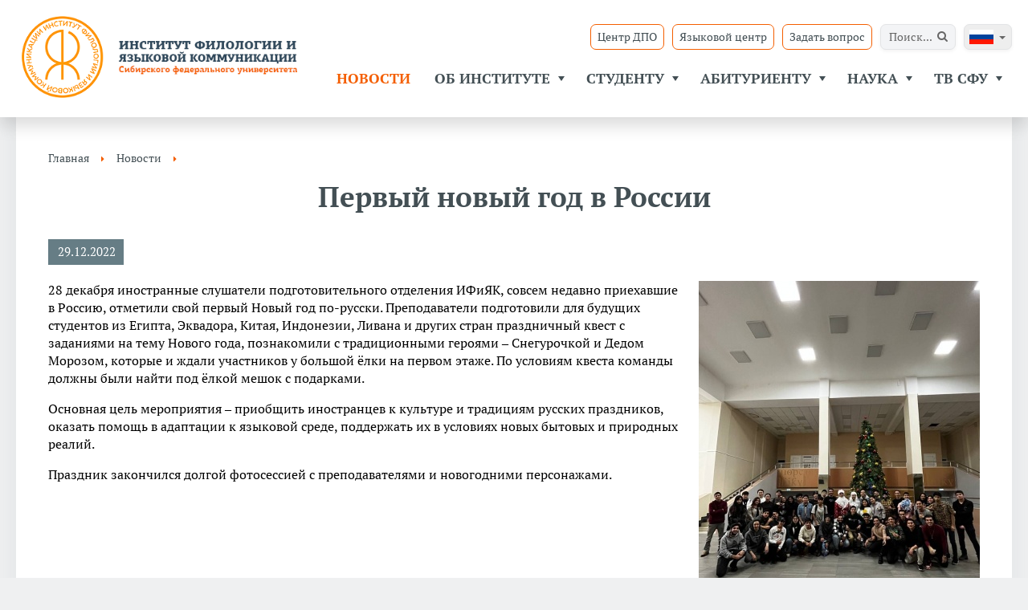

--- FILE ---
content_type: text/html; charset=utf-8
request_url: https://ifiyak.sfu-kras.ru/news/pervyy-novyy-god-v-rossii/
body_size: 28952
content:
<!doctype html>
<html>
<head>
  <meta http-equiv="Content-Type" content="text/html; charset=utf-8" />
<link rel="canonical" href="/news/pervyy-novyy-god-v-rossii/" />
<link rel="shortlink" href="/node/2251/" />
<link rel="shortcut icon" href="https://ifiyak.sfu-kras.ru/sites/all/themes/frontend/favicon.ico" type="image/vnd.microsoft.icon" />
  <title>Первый новый год в России | Институт филологии и языковой коммуникации</title>
  <meta charset="UTF-8">
  <meta name="viewport"
        content="width=device-width, user-scalable=no, initial-scale=1.0, maximum-scale=1.0, minimum-scale=1.0">
  <meta http-equiv="X-UA-Compatible" content="ie=edge">
  <style type="text/css" media="all">
@import url("https://ifiyak.sfu-kras.ru/modules/system/system.base.css?t6dky6");
@import url("https://ifiyak.sfu-kras.ru/modules/system/system.menus.css?t6dky6");
@import url("https://ifiyak.sfu-kras.ru/modules/system/system.messages.css?t6dky6");
@import url("https://ifiyak.sfu-kras.ru/modules/system/system.theme.css?t6dky6");
</style>
<style type="text/css" media="all">
@import url("https://ifiyak.sfu-kras.ru/modules/field/theme/field.css?t6dky6");
@import url("https://ifiyak.sfu-kras.ru/modules/node/node.css?t6dky6");
@import url("https://ifiyak.sfu-kras.ru/modules/search/search.css?t6dky6");
@import url("https://ifiyak.sfu-kras.ru/modules/user/user.css?t6dky6");
@import url("https://ifiyak.sfu-kras.ru/sites/all/modules/views/css/views.css?t6dky6");
@import url("https://ifiyak.sfu-kras.ru/sites/all/modules/back_to_top/css/back_to_top.css?t6dky6");
@import url("https://ifiyak.sfu-kras.ru/sites/all/modules/ckeditor/css/ckeditor.css?t6dky6");
</style>
<style type="text/css" media="all">
@import url("https://ifiyak.sfu-kras.ru/sites/all/modules/custom/ccommon/css/ccommon.css?t6dky6");
@import url("https://ifiyak.sfu-kras.ru/sites/all/modules/ctools/css/ctools.css?t6dky6");
</style>
<style type="text/css" media="all">
@import url("https://ifiyak.sfu-kras.ru/sites/all/themes/frontend/css/styles.css?t6dky6");
</style>
  <script type="text/javascript" src="https://ifiyak.sfu-kras.ru/sites/all/modules/jquery_update/replace/jquery/1.10/jquery.min.js?v=1.10.2"></script>
<script type="text/javascript" src="https://ifiyak.sfu-kras.ru/misc/jquery-extend-3.4.0.js?v=1.10.2"></script>
<script type="text/javascript" src="https://ifiyak.sfu-kras.ru/misc/jquery-html-prefilter-3.5.0-backport.js?v=1.10.2"></script>
<script type="text/javascript" src="https://ifiyak.sfu-kras.ru/misc/jquery.once.js?v=1.2"></script>
<script type="text/javascript" src="https://ifiyak.sfu-kras.ru/misc/drupal.js?t6dky6"></script>
<script type="text/javascript" src="https://ifiyak.sfu-kras.ru/sites/all/modules/jquery_update/replace/ui/ui/minified/jquery.ui.effect.min.js?v=1.10.2"></script>
<script type="text/javascript" src="https://ifiyak.sfu-kras.ru/sites/all/modules/back_to_top/js/back_to_top.js?t6dky6"></script>
<script type="text/javascript" src="https://ifiyak.sfu-kras.ru/sites/default/files/languages/ru_c6-FpW77iXuDyLlshpCBDj8L0cALtMpCOUzk47IJeNA.js?t6dky6"></script>
<script type="text/javascript" src="https://ifiyak.sfu-kras.ru/sites/all/themes/frontend/js/scripts.min.js?t6dky6"></script>
<script type="text/javascript">
<!--//--><![CDATA[//><!--
jQuery.extend(Drupal.settings, {"basePath":"\/","pathPrefix":"","setHasJsCookie":0,"ajaxPageState":{"theme":"frontend","theme_token":"EOkQi0UUXGW6quWPCEOQhBSGVuSSP5pwHr_WFbs8xKM","js":{"sites\/all\/modules\/jquery_update\/replace\/jquery\/1.10\/jquery.min.js":1,"misc\/jquery-extend-3.4.0.js":1,"misc\/jquery-html-prefilter-3.5.0-backport.js":1,"misc\/jquery.once.js":1,"misc\/drupal.js":1,"sites\/all\/modules\/jquery_update\/replace\/ui\/ui\/minified\/jquery.ui.effect.min.js":1,"sites\/all\/modules\/back_to_top\/js\/back_to_top.js":1,"public:\/\/languages\/ru_c6-FpW77iXuDyLlshpCBDj8L0cALtMpCOUzk47IJeNA.js":1,"sites\/all\/themes\/frontend\/js\/scripts.min.js":1},"css":{"modules\/system\/system.base.css":1,"modules\/system\/system.menus.css":1,"modules\/system\/system.messages.css":1,"modules\/system\/system.theme.css":1,"modules\/field\/theme\/field.css":1,"modules\/node\/node.css":1,"modules\/search\/search.css":1,"modules\/user\/user.css":1,"sites\/all\/modules\/views\/css\/views.css":1,"sites\/all\/modules\/back_to_top\/css\/back_to_top.css":1,"sites\/all\/modules\/ckeditor\/css\/ckeditor.css":1,"sites\/all\/modules\/custom\/ccommon\/css\/ccommon.css":1,"sites\/all\/modules\/ctools\/css\/ctools.css":1,"sites\/all\/modules\/custom\/cadmin\/css\/styles.css":1,"sites\/all\/themes\/frontend\/css\/styles.css":1}},"back_to_top":{"back_to_top_button_trigger":"100","back_to_top_button_text":"","#attached":{"library":[["system","ui"]]}},"better_exposed_filters":{"views":{"novelties":{"displays":{"block":{"filters":{"field_novelty_type_tid":{"required":false}}}}}}}});
//--><!]]>
</script>
</head>
<body class="html not-front not-logged-in no-sidebars page-news" >

<header>
  <!--<div class="ny-top-pattern"></div>-->

  <div class="x-container">

    <a href="/" class="hlg--header-logo can-hover">
      <!--<img src="/sites/all/themes/frontend/images/ny/logo.png"
           alt="Институт " class="logo-white">-->
      <img src="/sites/all/themes/frontend/images/logo.png"
           alt="Институт " class="logo-white">
    </a>

    <div class="hbs--header-buttons">
      <select id="chl--change-lang">
        <option selected="selected" value="" data-imagesrc="/sites/all/themes/frontend/images/flags/ru.png"></option>
        <option value="english" data-imagesrc="/sites/all/themes/frontend/images/flags/en.png"></option>
      </select>
      <!--<a href="https://vk.com/pos_ifiyak" target="_blank" class="hbs__item hbs__media hbs__media_vk hbs__media_03">Профсоюз студентов</a>-->
      <a href="/search" class="hbs__item hbs__search btn btn_sm can-hover">Поиск...</a>
      <!--<a href="https://www.instagram.com/ifiiak/" target="_blank" class="hbs__item hbs__media hbs__media_in hbs__media_04">Мы в Instagram</a>-->
      <!--<a href="https://vk.com/informer_ifiyak" target="_blank" class="hbs__item hbs__media hbs__media_vk hbs__media_01">Информер</a>-->
      <!--<a href="/publichnoe-obsuzhdenie-profstandarta-perevodchika" class="hbs__item hbs__media hbs__media_int hbs__media_05">Профстандарт переводчика</a>-->
      <!--<a href="https://sibedu.ru" target="_blank" class="hbs__item hbs__media hbs__media_int hbs__media_02">Сибирь.ру</a>-->
      <a href="/contact-us" class="hbs__item hbs__media hbs__media_int hbs__media_02">Задать вопрос</a>
      <a href="/uchit-yazik" class="hbs__item hbs__media hbs__media_int hbs__media_zaiavka">Языковой центр</a>
      <a href="/dopolnitelnoe-obrazovanie-perevodchik-v-sfere-professionalnoj-kommunikatsii" class="hbs__item hbs__media hbs__media_int hbs__media_zaiavka">Центр ДПО</a>
    </div>

    <nav role="navigation" id="main-menu-wrap">
      <input id="main-menu-state" type="checkbox"/>
      <label class="main-menu-btn" for="main-menu-state">
        <span class="main-menu-btn-icon"></span> <span class="btn-text">Навигация</span>
      </label>
        <ul id="main-menu" class="sm sm-main"><li class="first leaf active-trail active menu-mlid-1034"><a href="/news/" title="" class="active-trail active">Новости</a></li>
<li class="expanded menu-mlid-1008"><a href="/about/" title="">Об институте</a><ul><li class="first leaf menu-mlid-1035"><a href="/about/">Общая информация об институте</a></li>
<li class="leaf has-children menu-mlid-1062"><a href="/rukovodstvo-instituta/">Руководство Института</a></li>
<li class="leaf menu-mlid-1168"><a href="/uchenyj-sovet/" title="">Учёный совет Института</a></li>
<li class="leaf has-children menu-mlid-1136"><a href="/struktura/">Структура</a></li>
<li class="leaf has-children menu-mlid-1176"><a href="http://ifiyak.sfu-kras.ru/sotrudniki-ifiyak/" title="" target="_blank">Сотрудники</a></li>
<li class="leaf menu-mlid-1169"><a href="/vypuskniki/">Выпускники</a></li>
<li class="leaf menu-mlid-1167"><a href="/partnery/">Партнеры</a></li>
<li class="leaf menu-mlid-1170"><a href="/contacts/">Контакты</a></li>
<li class="leaf menu-mlid-1746"><a href="/programma-razvitiya-ifiyak/">Программа развития ИФиЯК</a></li>
<li class="leaf menu-mlid-1815"><a href="https://ifiyak.sfu-kras.ru/tour" title="" target="_blank">Виртуальный тур</a></li>
<li class="last leaf menu-mlid-1833"><a href="/rutube-kanal-instituta/">Rutube-канал Института</a></li>
</ul></li>
<li class="expanded menu-mlid-238"><a href="http://ifiyak.sfu-kras.ru/students/" title="">Студенту</a><ul><li class="first leaf menu-mlid-1567"><a href="/contact-us/" title="">Задать вопрос</a></li>
<li class="leaf menu-mlid-1094"><a href="/raspisanie/">Расписание</a></li>
<li class="leaf menu-mlid-1095"><a href="/magistratura/">Магистратура</a></li>
<li class="leaf menu-mlid-1120"><a href="/rekomendatsii-po-napisaniyu-vypusknoj-kvalifikatsionnoj-raboty/">Методические рекомендации к выполнению курсовой работы, ВКР и магистерской диссертацией</a></li>
<li class="leaf has-children menu-mlid-1122"><a href="/gosudarstvennaya-itogovaya-attestatsiya/">Государственная итоговая аттестация - ГИА</a></li>
<li class="leaf has-children menu-mlid-1096"><a href="/uchit-yazik/">Языковой центр ИФИЯК</a></li>
<li class="leaf menu-mlid-1192"><a href="/students/item/1814/">Профстандарт переводчика</a></li>
<li class="leaf has-children menu-mlid-1121"><a href="/poleznye-ssylki/">Полезные ссылки</a></li>
<li class="leaf menu-mlid-1473"><a href="/phrase-translation-and-localization-solutions/">Memsource: Translation and Localization Solutions</a></li>
<li class="leaf menu-mlid-1650"><a href="/molodyozhnyy-centr/">Молодёжный центр</a></li>
<li class="last leaf menu-mlid-1834"><a href="/predostavlenie-akademicheskogo-otpuska/">Предоставление академического отпуска</a></li>
</ul></li>
<li class="expanded menu-mlid-1092"><a href="/entrant/">Абитуриенту</a><ul><li class="first leaf menu-mlid-1112"><a href="/napravleniya-podgotovki/">Направления подготовки</a></li>
<li class="leaf menu-mlid-1800"><a href="/obshchezhitiya/">Общежития</a></li>
<li class="last leaf menu-mlid-1736"><a href="/vozmozhnosti-professionalnoy-karery-vypusknikov-ifiyak/">Профессиональный трек</a></li>
</ul></li>
<li class="expanded menu-mlid-1018"><a href="/science/" title="">Наука</a><ul><li class="first leaf menu-mlid-1071"><a href="/science/">Наука ИФИЯК</a></li>
<li class="leaf menu-mlid-1072"><a href="/aspirantura/">Аспирантура</a></li>
<li class="leaf has-children menu-mlid-1073"><a href="/dissertatsionnyj-sovet/">Диссертационный совет</a></li>
<li class="leaf menu-mlid-1076"><a href="/uchenyj-sovet/">Учёный совет института</a></li>
<li class="leaf has-children menu-mlid-1077"><a href="/siberia-lingua/">Siberia Lingua</a></li>
<li class="leaf has-children menu-mlid-1079"><a href="/konferentsii-i-seminary/">Конференции, семинары, гранты</a></li>
<li class="leaf has-children menu-mlid-1085"><a href="/premii-nagrady-diplomy-granty/">Публикации сотрудников ИФИЯК</a></li>
<li class="leaf menu-mlid-1090"><a href="/vedushchie-zhurnaly-dlya-ifiyak/">Ведущие журналы для ИФИЯК</a></li>
<li class="leaf has-children menu-mlid-1556"><a href="/forum-2020/" title="">II Международный Форум языков и культур </a></li>
<li class="last leaf menu-mlid-1677"><a href="http://zhestysibiri.ru/" title="">Платформа РЖЯ</a></li>
</ul></li>
<li class="last expanded menu-mlid-1086"><a href="/arhiv-videorabot-tv-sfu/" title="">ТВ СФУ</a><ul><li class="first last leaf has-children menu-mlid-1066"><a href="/arhiv-videorabot-tv-sfu/">Видеоработы ТВ СФУ</a></li>
</ul></li>
</ul>    </nav>

  </div>
</header>



  <div class="x-container">

    
    
    <main>

      
      
      
      <div class="content-wrap ">

                  <div id="breadcrumb"><a href="/">Главная</a><a href="/news/">Новости</a></div>
        
                  <h1 class="vivid-title mt0">
            <div>Первый новый год в России</div>
          </h1>
        
          <div class="region region-content">
    <div id="block-system-main" class="block block-system">

    
  <div class="content">
    


  <div class="novelty novelty-full">

    <div class="date-block"><span class="date-content">29.12.2022</span></div>

              <a href="https://ifiyak.sfu-kras.ru/sites/default/files/styles/xl_image/public/novelty_image/whatsapp_image_2022-12-28_at_17.40.55_1.jpeg?itok=Wi5Ojjc0" class="img-link-float-right img-link" data-fancybox="novelty">
            <img src="https://ifiyak.sfu-kras.ru/sites/default/files/styles/promo_image/public/novelty_image/whatsapp_image_2022-12-28_at_17.40.55_1.jpeg?itok=nGBEkGeS" alt="" title="">
          </a>
          
      
      <div class="paragraphs-items paragraphs-items-field-parags paragraphs-items-field-parags-full paragraphs-items-full">
  <div class="field field-name-field-parags field-type-paragraphs field-label-hidden">
    <div class="field-items">
          <div class="field-item even"><div class="entity entity-paragraphs-item paragraphs-item-custom-content" about="" typeof="">
  <div class="content">
      <p>28 декабря иностранные слушатели подготовительного отделения ИФиЯК, совсем недавно приехавшие в Россию, отметили свой первый Новый год по-русски. Преподаватели подготовили для будущих студентов из Египта, Эквадора, Китая, Индонезии, Ливана и других стран праздничный квест с заданиями на тему Нового года, познакомили с традиционными героями – Снегурочкой и Дедом Морозом, которые и ждали участников у большой ёлки на первом этаже. По условиям квеста команды должны были найти под ёлкой мешок с подарками.</p>
<p>Основная цель мероприятия – приобщить иностранцев к культуре и традициям русских праздников, оказать помощь в адаптации к языковой среде, поддержать их в условиях новых бытовых и природных реалий.</p>
<p>Праздник закончился долгой фотосессией с преподавателями и новогодними персонажами.</p>
<p> </p>
<p> </p>
<p> </p>
<p> </p>
  </div>
</div></div>
          <div class="field-item odd"><div class="entity entity-paragraphs-item paragraphs-item-ph-dept" about="" typeof="">
  <div class="content">
    <div class="field field-name-field-ph-dept-dept field-type-entityreference field-label-hidden">
    <div class="field-items">
          <div class="field-item even"><div class="node-dept">
  <div class="node-dept-title">Подготовительное отделение для иностранных обучающихся ИФиЯК СФУ</div>
  <div class="node-dept-contacts"><p>т. +7 (391) 206-27-80</p>
</div>
</div>
</div>
      </div>
</div>
  </div>
</div></div>
      </div>
</div>
</div>

  </div>

      <section class="novelties-block novelties-block-inline">
      <h2 class="vivid-title">
        <div><a href="/news" class="title-text can-hover">Другие новости</a></div>
      </h2>
      <div class="view view-novelties view-id-novelties view-display-id-block view-dom-id-0cf49ab8cf620ce6ad222df750db3c5f">
        
  
  
      <div class="view-content">
      <!--<div class="swiper-container-wraper">
  <div class="novelties-slider swiper-container">
    <div class="swiper-wrapper">
              <div class="swiper-slide"></div>
          </div>
  </div>
</div>
<div class="novelties-slider-pagination"></div>-->

<div class="novelties-block_nob">
      <div class="nob_item">


  <div class="col brief-item novelty novelty-brief">

    <a href="/news/osip-mandelshtam-zhizn-i-tvorchestvo-v-epohu-ispytaniy/" class="img-link">
      <img src="https://ifiyak.sfu-kras.ru/sites/default/files/styles/novelty_image/public/novelty_image/osip-mandelshtam.jpg?itok=cQ2cO-Z-" class="img-resp" alt="" title="">
      <div class="img-date-block date-block"><span class="date-content">15.01.2026</span></div>
    </a>

    <h3><a href="/news/osip-mandelshtam-zhizn-i-tvorchestvo-v-epohu-ispytaniy/" class="title can-hover">Осип Мандельштам: жизнь и творчество в эпоху испытаний</a></h3>

  </div>

</div>
      <div class="nob_item">


  <div class="col brief-item novelty novelty-brief">

    <a href="/news/den-rossiyskoy-pechati/" class="img-link">
      <img src="https://ifiyak.sfu-kras.ru/sites/default/files/styles/novelty_image/public/novelty_image/screenshot_2026-01-13_at_11.26.36_0.png?itok=j0wEMHHl" class="img-resp" alt="" title="">
      <div class="img-date-block date-block"><span class="date-content">13.01.2026</span></div>
    </a>

    <h3><a href="/news/den-rossiyskoy-pechati/" class="title can-hover">День российской печати </a></h3>

  </div>

</div>
      <div class="nob_item">


  <div class="col brief-item novelty novelty-brief">

    <a href="/news/studenty-ifiyak-prizery-konkursa-korotkih-video-na-kitayskom-i-russkom-yazykah-organizovannogo/" class="img-link">
      <img src="https://ifiyak.sfu-kras.ru/sites/default/files/styles/novelty_image/public/novelty_image/img_5230_0.jpg?itok=tyTeNjjj" class="img-resp" alt="" title="">
      <div class="img-date-block date-block"><span class="date-content">12.01.2026</span></div>
    </a>

    <h3><a href="/news/studenty-ifiyak-prizery-konkursa-korotkih-video-na-kitayskom-i-russkom-yazykah-organizovannogo/" class="title can-hover">Студенты ИФиЯК – призеры Конкурса коротких видео на китайском и русском языках, организованного Альянсом китайско-российских университетов языкового образования</a></h3>

  </div>

</div>
      <div class="nob_item">


  <div class="col brief-item novelty novelty-brief">

    <a href="/news/100-let-so-dnya-rozhdeniya-d-n-shmeleva/" class="img-link">
      <img src="https://ifiyak.sfu-kras.ru/sites/default/files/styles/novelty_image/public/novelty_image/screenshot_2026-01-13_at_22.51.32.png?itok=BUK6G14O" class="img-resp" alt="" title="">
      <div class="img-date-block date-block"><span class="date-content">10.01.2026</span></div>
    </a>

    <h3><a href="/news/100-let-so-dnya-rozhdeniya-d-n-shmeleva/" class="title can-hover">100 лет со дня рождения Д. Н. Шмелева</a></h3>

  </div>

</div>
      <div class="nob_item">


  <div class="col brief-item novelty novelty-brief">

    <a href="/news/s-nastupayushchim-novym-godom/" class="img-link">
      <img src="https://ifiyak.sfu-kras.ru/sites/default/files/styles/novelty_image/public/novelty_image/019b6aa3-042d-73cd-b3b7-a5d0d7524b27.jpg?itok=s2xcBqSP" class="img-resp" alt="" title="">
      <div class="img-date-block date-block"><span class="date-content">31.12.2025</span></div>
    </a>

    <h3><a href="/news/s-nastupayushchim-novym-godom/" class="title can-hover">С наступающим Новым годом! </a></h3>

  </div>

</div>
      <div class="nob_item">


  <div class="col brief-item novelty novelty-brief">

    <a href="/news/k-120-letnemu-yubileyu-so-dnya-rozhdeniya-daniila-harmsa/" class="img-link">
      <img src="https://ifiyak.sfu-kras.ru/sites/default/files/styles/novelty_image/public/novelty_image/screenshot_2025-12-30_at_12.16.06_0.png?itok=3OEJe_9f" class="img-resp" alt="" title="">
      <div class="img-date-block date-block"><span class="date-content">30.12.2025</span></div>
    </a>

    <h3><a href="/news/k-120-letnemu-yubileyu-so-dnya-rozhdeniya-daniila-harmsa/" class="title can-hover">К 120-летнему юбилею со Дня рождения Даниила Хармса</a></h3>

  </div>

</div>
      <div class="nob_item">


  <div class="col brief-item novelty novelty-brief">

    <a href="/news/sotrudniki-tv-sfu-poluchili-blagodarstvennye-pisma-gubernatora-krasnoyarskogo-kraya-mm/" class="img-link">
      <img src="https://ifiyak.sfu-kras.ru/sites/default/files/styles/novelty_image/public/novelty_image/screenshot_2025-12-28_at_09.47.00.png?itok=Ve11X30_" class="img-resp" alt="" title="">
      <div class="img-date-block date-block"><span class="date-content">28.12.2025</span></div>
    </a>

    <h3><a href="/news/sotrudniki-tv-sfu-poluchili-blagodarstvennye-pisma-gubernatora-krasnoyarskogo-kraya-mm/" class="title can-hover">Сотрудники ТВ СФУ получили благодарственные письма Губернатора Красноярского края М.М. Котюкова</a></h3>

  </div>

</div>
      <div class="nob_item">


  <div class="col brief-item novelty novelty-brief">

    <a href="/news/socialnyy-cifrovoy-proekt-o-profilaktike-zhenskogo-raka-sozdali-zhurnalisty-4-kursa/" class="img-link">
      <img src="https://ifiyak.sfu-kras.ru/sites/default/files/styles/novelty_image/public/novelty_image/screenshot_2025-12-26_at_11.08.26.png?itok=65JYgLv4" class="img-resp" alt="" title="">
      <div class="img-date-block date-block"><span class="date-content">26.12.2025</span></div>
    </a>

    <h3><a href="/news/socialnyy-cifrovoy-proekt-o-profilaktike-zhenskogo-raka-sozdali-zhurnalisty-4-kursa/" class="title can-hover">Социальный цифровой проект о профилактике «женского рака» создали журналисты 4 курса</a></h3>

  </div>

</div>
      <div class="nob_item">


  <div class="col brief-item novelty novelty-brief">

    <a href="/news/budushchee-nauki/" class="img-link">
      <img src="https://ifiyak.sfu-kras.ru/sites/default/files/styles/novelty_image/public/novelty_image/8527923.jpg?itok=ZpKEUdh2" class="img-resp" alt="" title="">
      <div class="img-date-block date-block"><span class="date-content">26.12.2025</span></div>
    </a>

    <h3><a href="/news/budushchee-nauki/" class="title can-hover">Будущее науки</a></h3>

  </div>

</div>
      <div class="nob_item">


  <div class="col brief-item novelty novelty-brief">

    <a href="/news/cifrovuyu-syuzhetnuyu-novellu-dlya-muzeya-vi-surikova-sdelali-zhurnalisty-4-kursa/" class="img-link">
      <img src="https://ifiyak.sfu-kras.ru/sites/default/files/styles/novelty_image/public/novelty_image/screenshot_2025-12-26_at_11.03.14_0.png?itok=8lc1EP8A" class="img-resp" alt="" title="">
      <div class="img-date-block date-block"><span class="date-content">26.12.2025</span></div>
    </a>

    <h3><a href="/news/cifrovuyu-syuzhetnuyu-novellu-dlya-muzeya-vi-surikova-sdelali-zhurnalisty-4-kursa/" class="title can-hover">Цифровую сюжетную новеллу для музея В.И. Сурикова сделали журналисты 4 курса</a></h3>

  </div>

</div>
      <div class="nob_item">


  <div class="col brief-item novelty novelty-brief">

    <a href="/news/multimediynyy-proekt-o-dokumentalnom-kino-sozdali-zhurnalisty-chetverokursniki/" class="img-link">
      <img src="https://ifiyak.sfu-kras.ru/sites/default/files/styles/novelty_image/public/novelty_image/screenshot_2025-12-23_at_23.18.37.png?itok=RUcO3DP4" class="img-resp" alt="" title="">
      <div class="img-date-block date-block"><span class="date-content">23.12.2025</span></div>
    </a>

    <h3><a href="/news/multimediynyy-proekt-o-dokumentalnom-kino-sozdali-zhurnalisty-chetverokursniki/" class="title can-hover">Мультимедийный проект о документальном кино создали журналисты-четверокурсники</a></h3>

  </div>

</div>
      <div class="nob_item">


  <div class="col brief-item novelty novelty-brief">

    <a href="/news/multiyazychnyy-novyy-god-v-ifiyak-den-vtoroy/" class="img-link">
      <img src="https://ifiyak.sfu-kras.ru/sites/default/files/styles/novelty_image/public/novelty_image/978c0eba-b5f0-4f75-b41c-296cc20e2072.jpg?itok=QwHsNy2Z" class="img-resp" alt="" title="">
      <div class="img-date-block date-block"><span class="date-content">22.12.2025</span></div>
    </a>

    <h3><a href="/news/multiyazychnyy-novyy-god-v-ifiyak-den-vtoroy/" class="title can-hover">Мультиязычный Новый год в ИФиЯК: день второй</a></h3>

  </div>

</div>
  </div>
    </div>
  
  
  
  
  
  
</div>    </section>
  
  </div>
</div>
  </div>

      </div>

    </main>

  </div>

<footer class="ftr--footer">
  <div class="x-container">
    <div class="ftr__inner-wrap">
      <div class="ftr__col ftr__col_1">
        <div class="ftr__media ftr__media_copy">
          Институт филологии и языковой коммуникации, 2008&dash;2026        </div>
        <div class="ftr__media ftr__media_link">
          <a href="http://sfu-kras.ru" target="_blank" rel="nofollow">Сибирский
            федеральный университет</a>
        </div>
        <!--<div class="ftr__media ftr__media_dev">
          <div class="ftr__blue">Разработка и техподдержка сайта</div>
            workflow@inbox.ru
        </div>-->
      </div>
      <div class="ftr__col ftr__col_2">
        <div class="ftr__media ftr__media_adds">
          660041, г. Красноярск, пр. Свободный, 82А
        </div>
        <div class="ftr__media ftr__media_phone">
          +7 (391) 206-26-84
        </div>
        <div class="ftr__media ftr__media_email">
          <a href="mailto:info_ifiyak@sfu-kras.ru">info_ifiyak@sfu-kras.ru</a>
        </div>
      </div>
    </div>
  </div>
</footer>

<!-- Yandex.Metrika counter -->
<script type="text/javascript">
  (function (d, w, c) {
    (w[c] = w[c] || []).push(function() {
      try {
        w.yaCounter32891275 = new Ya.Metrika({
          id:32891275,
          clickmap:true,
          trackLinks:true,
          accurateTrackBounce:true
        });
      } catch(e) { }
    });
    var n = d.getElementsByTagName("script")[0],
      s = d.createElement("script"),
      f = function () { n.parentNode.insertBefore(s, n); };
    s.type = "text/javascript";
    s.async = true;
    s.src = "https://mc.yandex.ru/metrika/watch.js";
    if (w.opera == "[object Opera]") {
      d.addEventListener("DOMContentLoaded", f, false);
    } else { f(); }
  })(document, window, "yandex_metrika_callbacks");
</script>
<noscript><div><img src="https://mc.yandex.ru/watch/32891275" style="position:absolute; left:-9999px;" alt="" /></div></noscript>
<!-- /Yandex.Metrika counter -->

<!-- Yandex.Metrika counter 03.2022 --> <script type="text/javascript" > (function(m,e,t,r,i,k,a){m[i]=m[i]||function(){(m[i].a=m[i].a||[]).push(arguments)}; m[i].l=1*new Date();k=e.createElement(t),a=e.getElementsByTagName(t)[0],k.async=1,k.src=r,a.parentNode.insertBefore(k,a)}) (window, document, "script", "https://mc.yandex.ru/metrika/tag.js", "ym"); ym(87767746, "init", { clickmap:true, trackLinks:true, accurateTrackBounce:true }); </script> <noscript><div><img src="https://mc.yandex.ru/watch/87767746" style="position:absolute; left:-9999px;" alt="" /></div></noscript> <!-- /Yandex.Metrika counter -->

<!--<script>
  (function(i,s,o,g,r,a,m){i['GoogleAnalyticsObject']=r;i[r]=i[r]||function(){
      (i[r].q=i[r].q||[]).push(arguments)},i[r].l=1*new Date();a=s.createElement(o),
    m=s.getElementsByTagName(o)[0];a.async=1;a.src=g;m.parentNode.insertBefore(a,m)
  })(window,document,'script','//www.google-analytics.com/analytics.js','ga');
  ga('create', 'UA-68531258-1', 'auto');
  ga('send', 'pageview');
</script>-->

</body>
</html>


--- FILE ---
content_type: text/css
request_url: https://ifiyak.sfu-kras.ru/sites/all/modules/custom/ccommon/css/ccommon.css?t6dky6
body_size: 1174
content:
body.adminimal-menu #admin-menu #admin-menu-wrapper li li a{line-height:14px !important;padding:6px 8px !important}html body.adminimal-menu #admin-menu .dropdown li:hover,body.adminimal-menu #admin-menu .dropdown li:focus,html body.adminimal-menu #admin-menu #admin-menu-wrapper .dropdown li li.expandable:hover,body.adminimal-menu #admin-menu .dropdown li.admin-menu-toolbar-category a:focus,html body.adminimal-menu div#admin-menu a:hover{background:#666 !important}body.adminimal-menu #admin-menu .dropdown li ul{border-top:2px solid #666 !important}.filter-help.form-wrapper{display:none}form .field-multiple-table th.field-label{padding-left:10px !important}.collapsible .fieldset-legend{padding-left:10px !important;background:#f6f6f6 !important}.column-wrapper.fixed{margin-top:33px}.page-node-edit.node-type-novelty #edit-field-long-text .cke_contents{height:150px !important}.draggable a.tabledrag-handle{margin-right:0 !important;padding-right:0 !important}form .field-multiple-table td.field-multiple-drag{width:20px !important}html .page-content table .form-item .description{margin-top:10px}.form-item-sticky{display:none}th.tabledrag-hide{padding-right:30px}


--- FILE ---
content_type: text/css
request_url: https://ifiyak.sfu-kras.ru/sites/all/themes/frontend/css/styles.css?t6dky6
body_size: 121296
content:
.sm{position:relative;z-index:99}.sm,.sm ul,.sm li{display:block;list-style:none;margin:0;padding:0;line-height:normal;direction:ltr;text-align:left;-webkit-tap-highlight-color:transparent}.sm-rtl,.sm-rtl ul,.sm-rtl li{direction:rtl;text-align:right}.sm>li>h1,.sm>li>h2,.sm>li>h3,.sm>li>h4,.sm>li>h5,.sm>li>h6{margin:0;padding:0}.sm ul{display:none}.sm li,.sm a{position:relative}.sm a{display:block}.sm a.disabled{cursor:not-allowed}.sm:after{content:"\00a0";display:block;height:0;font:0px/0 serif;clear:both;visibility:hidden;overflow:hidden}.sm,.sm *,.sm *:before,.sm *:after{-moz-box-sizing:border-box;-webkit-box-sizing:border-box;box-sizing:border-box}.fancybox-enabled{overflow:hidden}.fancybox-enabled body{overflow:visible;height:100%}.fancybox-is-hidden{position:absolute;top:-9999px;left:-9999px;visibility:hidden}.fancybox-container{position:fixed;top:0;left:0;width:100%;height:100%;z-index:99993;-webkit-tap-highlight-color:transparent;-webkit-backface-visibility:hidden;backface-visibility:hidden;-webkit-transform:translateZ(0);transform:translateZ(0)}.fancybox-container ~ .fancybox-container{z-index:99992}.fancybox-outer,.fancybox-inner,.fancybox-bg,.fancybox-stage{position:absolute;top:0;right:0;bottom:0;left:0}.fancybox-outer{overflow-y:auto;-webkit-overflow-scrolling:touch}.fancybox-bg{background:#1e1e1e;opacity:0;transition-duration:inherit;transition-property:opacity;transition-timing-function:cubic-bezier(0.47, 0, 0.74, 0.71)}.fancybox-is-open .fancybox-bg{opacity:0.87;transition-timing-function:cubic-bezier(0.22, 0.61, 0.36, 1)}.fancybox-infobar,.fancybox-toolbar,.fancybox-caption-wrap{position:absolute;direction:ltr;z-index:99997;opacity:0;visibility:hidden;transition:opacity .25s, visibility 0s linear .25s;box-sizing:border-box}.fancybox-show-infobar .fancybox-infobar,.fancybox-show-toolbar .fancybox-toolbar,.fancybox-show-caption .fancybox-caption-wrap{opacity:1;visibility:visible;transition:opacity .25s, visibility 0s}.fancybox-infobar{top:0;left:50%;margin-left:-79px}.fancybox-infobar__body{display:inline-block;width:70px;line-height:44px;font-size:13px;font-family:"Helvetica Neue",Helvetica,Arial,sans-serif;text-align:center;color:#ddd;background-color:rgba(30,30,30,0.7);pointer-events:none;-webkit-user-select:none;-moz-user-select:none;-ms-user-select:none;user-select:none;-webkit-touch-callout:none;-webkit-tap-highlight-color:transparent;-webkit-font-smoothing:subpixel-antialiased}.fancybox-toolbar{top:0;right:0}.fancybox-stage{overflow:hidden;direction:ltr;z-index:99994;-webkit-transform:translate3d(0, 0, 0)}.fancybox-slide{position:absolute;top:0;left:0;width:100%;height:100%;margin:0;padding:0;overflow:auto;outline:none;white-space:normal;box-sizing:border-box;text-align:center;z-index:99994;-webkit-overflow-scrolling:touch;display:none;-webkit-backface-visibility:hidden;backface-visibility:hidden;transition-property:opacity, -webkit-transform;transition-property:transform, opacity;transition-property:transform, opacity, -webkit-transform;-webkit-transform-style:preserve-3d;transform-style:preserve-3d}.fancybox-slide::before{content:'';display:inline-block;vertical-align:middle;height:100%;width:0}.fancybox-is-sliding .fancybox-slide,.fancybox-slide--previous,.fancybox-slide--current,.fancybox-slide--next{display:block}.fancybox-slide--image{overflow:visible}.fancybox-slide--image::before{display:none}.fancybox-slide--video .fancybox-content,.fancybox-slide--video iframe{background:#000}.fancybox-slide--map .fancybox-content,.fancybox-slide--map iframe{background:#E5E3DF}.fancybox-slide--next{z-index:99995}.fancybox-slide>*{display:inline-block;position:relative;padding:24px;margin:44px 0 44px;border-width:0;vertical-align:middle;text-align:left;background-color:#fff;overflow:auto;box-sizing:border-box}.fancybox-slide .fancybox-image-wrap{position:absolute;top:0;left:0;margin:0;padding:0;border:0;z-index:99995;background:transparent;cursor:default;overflow:visible;-webkit-transform-origin:top left;-ms-transform-origin:top left;transform-origin:top left;background-size:100% 100%;background-repeat:no-repeat;-webkit-backface-visibility:hidden;backface-visibility:hidden}.fancybox-can-zoomOut .fancybox-image-wrap{cursor:-webkit-zoom-out;cursor:zoom-out}.fancybox-can-zoomIn .fancybox-image-wrap{cursor:-webkit-zoom-in;cursor:zoom-in}.fancybox-can-drag .fancybox-image-wrap{cursor:-webkit-grab;cursor:grab}.fancybox-is-dragging .fancybox-image-wrap{cursor:-webkit-grabbing;cursor:grabbing}.fancybox-image,.fancybox-spaceball{position:absolute;top:0;left:0;width:100%;height:100%;margin:0;padding:0;border:0;max-width:none;max-height:none}.fancybox-spaceball{z-index:1}.fancybox-slide--iframe .fancybox-content{padding:0;width:80%;height:80%;max-width:calc(100% - 100px);max-height:calc(100% - 88px);overflow:visible;background:#fff}.fancybox-iframe{display:block;margin:0;padding:0;border:0;width:100%;height:100%;background:#fff}.fancybox-error{margin:0;padding:40px;width:100%;max-width:380px;background:#fff;cursor:default}.fancybox-error p{margin:0;padding:0;color:#444;font:16px/20px "Helvetica Neue",Helvetica,Arial,sans-serif}.fancybox-close-small{position:absolute;top:0;right:0;width:44px;height:44px;padding:0;margin:0;border:0;border-radius:0;outline:none;background:transparent;z-index:10;cursor:pointer}.fancybox-close-small:after{content:'×';position:absolute;top:5px;right:5px;width:30px;height:30px;font:20px/30px Arial,"Helvetica Neue",Helvetica,sans-serif;color:#888;font-weight:300;text-align:center;border-radius:50%;border-width:0;background:#fff;transition:background .25s;box-sizing:border-box;z-index:2}.fancybox-close-small:focus:after{outline:1px dotted #888}.fancybox-close-small:hover:after{color:#555;background:#eee}.fancybox-slide--iframe .fancybox-close-small{top:0;right:-44px}.fancybox-slide--iframe .fancybox-close-small:after{background:transparent;font-size:35px;color:#aaa}.fancybox-slide--iframe .fancybox-close-small:hover:after{color:#fff}.fancybox-caption-wrap{bottom:0;left:0;right:0;padding:60px 30px 0 30px;background:linear-gradient(to bottom, transparent 0%, rgba(0,0,0,0.1) 20%, rgba(0,0,0,0.2) 40%, rgba(0,0,0,0.6) 80%, rgba(0,0,0,0.8) 100%);pointer-events:none}.fancybox-caption{padding:30px 0;border-top:1px solid rgba(255,255,255,0.4);font-size:14px;font-family:"Helvetica Neue",Helvetica,Arial,sans-serif;color:#fff;line-height:20px;-webkit-text-size-adjust:none}.fancybox-caption a,.fancybox-caption button,.fancybox-caption select{pointer-events:all}.fancybox-caption a{color:#fff;text-decoration:underline}.fancybox-button{display:inline-block;position:relative;margin:0;padding:0;border:0;width:44px;height:44px;line-height:44px;text-align:center;background:transparent;color:#ddd;border-radius:0;cursor:pointer;vertical-align:top;outline:none}.fancybox-button[disabled]{cursor:default;pointer-events:none}.fancybox-infobar__body,.fancybox-button{background:rgba(30,30,30,0.6)}.fancybox-button:hover:not([disabled]){color:#fff;background:rgba(0,0,0,0.8)}.fancybox-button::before,.fancybox-button::after{content:'';pointer-events:none;position:absolute;background-color:currentColor;color:currentColor;opacity:0.9;box-sizing:border-box;display:inline-block}.fancybox-button[disabled]::before,.fancybox-button[disabled]::after{opacity:0.3}.fancybox-button--left::after,.fancybox-button--right::after{top:18px;width:6px;height:6px;background:transparent;border-top:solid 2px currentColor;border-right:solid 2px currentColor}.fancybox-button--left::after{left:20px;-webkit-transform:rotate(-135deg);-ms-transform:rotate(-135deg);transform:rotate(-135deg)}.fancybox-button--right::after{right:20px;-webkit-transform:rotate(45deg);-ms-transform:rotate(45deg);transform:rotate(45deg)}.fancybox-button--left{border-bottom-left-radius:5px}.fancybox-button--right{border-bottom-right-radius:5px}.fancybox-button--close::before,.fancybox-button--close::after{content:'';display:inline-block;position:absolute;height:2px;width:16px;top:calc(50% - 1px);left:calc(50% - 8px)}.fancybox-button--close::before{-webkit-transform:rotate(45deg);-ms-transform:rotate(45deg);transform:rotate(45deg)}.fancybox-button--close::after{-webkit-transform:rotate(-45deg);-ms-transform:rotate(-45deg);transform:rotate(-45deg)}.fancybox-arrow{position:absolute;top:50%;margin:-50px 0 0 0;height:100px;width:54px;padding:0;border:0;outline:none;background:none;cursor:pointer;z-index:99995;opacity:0;-webkit-user-select:none;-moz-user-select:none;-ms-user-select:none;user-select:none;transition:opacity .25s}.fancybox-arrow::after{content:'';position:absolute;top:28px;width:44px;height:44px;background-color:rgba(30,30,30,0.8);background-image:url([data-uri]);background-repeat:no-repeat;background-position:center center;background-size:24px 24px}.fancybox-arrow--right{right:0}.fancybox-arrow--left{left:0;-webkit-transform:scaleX(-1);-ms-transform:scaleX(-1);transform:scaleX(-1)}.fancybox-arrow--right::after,.fancybox-arrow--left::after{left:0}.fancybox-show-nav .fancybox-arrow{opacity:0.6}.fancybox-show-nav .fancybox-arrow[disabled]{opacity:0.3}.fancybox-loading{border:6px solid rgba(100,100,100,0.4);border-top:6px solid rgba(255,255,255,0.6);border-radius:100%;height:50px;width:50px;-webkit-animation:fancybox-rotate .8s infinite linear;animation:fancybox-rotate .8s infinite linear;background:transparent;position:absolute;top:50%;left:50%;margin-top:-25px;margin-left:-25px;z-index:99999}@-webkit-keyframes fancybox-rotate{from{-webkit-transform:rotate(0deg);transform:rotate(0deg)}to{-webkit-transform:rotate(359deg);transform:rotate(359deg)}}@keyframes fancybox-rotate{from{-webkit-transform:rotate(0deg);transform:rotate(0deg)}to{-webkit-transform:rotate(359deg);transform:rotate(359deg)}}.fancybox-animated{transition-timing-function:cubic-bezier(0, 0, 0.25, 1)}.fancybox-fx-slide.fancybox-slide--previous{-webkit-transform:translate3d(-100%, 0, 0);transform:translate3d(-100%, 0, 0);opacity:0}.fancybox-fx-slide.fancybox-slide--next{-webkit-transform:translate3d(100%, 0, 0);transform:translate3d(100%, 0, 0);opacity:0}.fancybox-fx-slide.fancybox-slide--current{-webkit-transform:translate3d(0, 0, 0);transform:translate3d(0, 0, 0);opacity:1}.fancybox-fx-fade.fancybox-slide--previous,.fancybox-fx-fade.fancybox-slide--next{opacity:0;transition-timing-function:cubic-bezier(0.19, 1, 0.22, 1)}.fancybox-fx-fade.fancybox-slide--current{opacity:1}.fancybox-fx-zoom-in-out.fancybox-slide--previous{-webkit-transform:scale3d(1.5, 1.5, 1.5);transform:scale3d(1.5, 1.5, 1.5);opacity:0}.fancybox-fx-zoom-in-out.fancybox-slide--next{-webkit-transform:scale3d(0.5, 0.5, 0.5);transform:scale3d(0.5, 0.5, 0.5);opacity:0}.fancybox-fx-zoom-in-out.fancybox-slide--current{-webkit-transform:scale3d(1, 1, 1);transform:scale3d(1, 1, 1);opacity:1}.fancybox-fx-rotate.fancybox-slide--previous{-webkit-transform:rotate(-360deg);-ms-transform:rotate(-360deg);transform:rotate(-360deg);opacity:0}.fancybox-fx-rotate.fancybox-slide--next{-webkit-transform:rotate(360deg);-ms-transform:rotate(360deg);transform:rotate(360deg);opacity:0}.fancybox-fx-rotate.fancybox-slide--current{-webkit-transform:rotate(0deg);-ms-transform:rotate(0deg);transform:rotate(0deg);opacity:1}.fancybox-fx-circular.fancybox-slide--previous{-webkit-transform:scale3d(0, 0, 0) translate3d(-100%, 0, 0);transform:scale3d(0, 0, 0) translate3d(-100%, 0, 0);opacity:0}.fancybox-fx-circular.fancybox-slide--next{-webkit-transform:scale3d(0, 0, 0) translate3d(100%, 0, 0);transform:scale3d(0, 0, 0) translate3d(100%, 0, 0);opacity:0}.fancybox-fx-circular.fancybox-slide--current{-webkit-transform:scale3d(1, 1, 1) translate3d(0, 0, 0);transform:scale3d(1, 1, 1) translate3d(0, 0, 0);opacity:1}.fancybox-fx-tube.fancybox-slide--previous{-webkit-transform:translate3d(-100%, 0, 0) scale(0.1) skew(-10deg);transform:translate3d(-100%, 0, 0) scale(0.1) skew(-10deg)}.fancybox-fx-tube.fancybox-slide--next{-webkit-transform:translate3d(100%, 0, 0) scale(0.1) skew(10deg);transform:translate3d(100%, 0, 0) scale(0.1) skew(10deg)}.fancybox-fx-tube.fancybox-slide--current{-webkit-transform:translate3d(0, 0, 0) scale(1);transform:translate3d(0, 0, 0) scale(1)}@media all and (max-width: 800px){.fancybox-infobar{left:0;margin-left:0}.fancybox-button--left,.fancybox-button--right{display:none !important}.fancybox-caption{padding:20px 0;margin:0}}.fancybox-button--fullscreen::before{width:15px;height:11px;left:calc(50% - 7px);top:calc(50% - 6px);border:2px solid;background:none}.fancybox-button--play::before,.fancybox-button--pause::before{top:calc(50% - 6px);left:calc(50% - 4px);background:transparent}.fancybox-button--play::before{width:0;height:0;border-top:6px inset transparent;border-bottom:6px inset transparent;border-left:10px solid;border-radius:1px}.fancybox-button--pause::before{width:7px;height:11px;border-style:solid;border-width:0 2px 0 2px}.fancybox-thumbs{display:none}.fancybox-button--thumbs{display:none}@media all and (min-width: 800px){.fancybox-button--thumbs{display:inline-block}.fancybox-button--thumbs span{font-size:23px}.fancybox-button--thumbs::before{width:3px;height:3px;top:calc(50% - 2px);left:calc(50% - 2px);box-shadow:0 -4px 0, -4px -4px 0, 4px -4px 0, 0 0 0 32px inset, -4px 0 0, 4px 0 0, 0 4px 0, -4px 4px 0, 4px 4px 0}.fancybox-thumbs{position:absolute;top:0;right:0;bottom:0;left:auto;width:220px;margin:0;padding:5px 5px 0 0;background:#fff;word-break:normal;-webkit-tap-highlight-color:transparent;-webkit-overflow-scrolling:touch;-ms-overflow-style:-ms-autohiding-scrollbar;box-sizing:border-box;z-index:99995}.fancybox-show-thumbs .fancybox-thumbs{display:block}.fancybox-show-thumbs .fancybox-inner{right:220px}.fancybox-thumbs>ul{list-style:none;position:absolute;position:relative;width:100%;height:100%;margin:0;padding:0;overflow-x:hidden;overflow-y:auto;font-size:0}.fancybox-thumbs>ul>li{float:left;overflow:hidden;max-width:50%;padding:0;margin:0;width:105px;height:75px;position:relative;cursor:pointer;outline:none;border:5px solid transparent;border-top-width:0;border-right-width:0;-webkit-tap-highlight-color:transparent;-webkit-backface-visibility:hidden;backface-visibility:hidden;box-sizing:border-box}li.fancybox-thumbs-loading{background:rgba(0,0,0,0.1)}.fancybox-thumbs>ul>li>img{position:absolute;top:0;left:0;min-width:100%;min-height:100%;max-width:none;max-height:none;-webkit-touch-callout:none;-webkit-user-select:none;-moz-user-select:none;-ms-user-select:none;user-select:none}.fancybox-thumbs>ul>li:before{content:'';position:absolute;top:0;right:0;bottom:0;left:0;border-radius:2px;border:4px solid #4ea7f9;z-index:99991;opacity:0;transition:all 0.2s cubic-bezier(0.25, 0.46, 0.45, 0.94)}.fancybox-thumbs>ul>li.fancybox-thumbs-active:before{opacity:1}}/*!
*  - v1.3
* Homepage: http://bqworks.com/slider-pro/
* Author: bqworks
* Author URL: http://bqworks.com/
*/.slider-pro{position:relative;margin:0 auto;-moz-box-sizing:content-box;box-sizing:content-box}.sp-slides-container{position:relative}.sp-mask{position:relative;overflow:hidden}.sp-slides{position:relative;-webkit-backface-visibility:hidden;-webkit-perspective:1000}.sp-slide{position:absolute}.sp-image-container{overflow:hidden}.sp-image{position:relative;display:block;border:none}.sp-no-js{overflow:hidden;max-width:100%}.sp-thumbnails-container{position:relative;overflow:hidden;direction:ltr}.sp-top-thumbnails,.sp-bottom-thumbnails{left:0;margin:0 auto}.sp-top-thumbnails{position:absolute;top:0;margin-bottom:4px}.sp-bottom-thumbnails{margin-top:4px}.sp-left-thumbnails,.sp-right-thumbnails{position:absolute;top:0}.sp-right-thumbnails{right:0;margin-left:4px}.sp-left-thumbnails{left:0;margin-right:4px}.sp-thumbnails{position:relative}.sp-thumbnail{border:none}.sp-thumbnail-container{position:relative;display:block;overflow:hidden;float:left;-moz-box-sizing:border-box;box-sizing:border-box}.sp-rtl .sp-thumbnail-container{float:right}.sp-top-thumbnails .sp-thumbnail-container,.sp-bottom-thumbnails .sp-thumbnail-container{margin-left:2px;margin-right:2px}.sp-top-thumbnails .sp-thumbnail-container:first-child,.sp-bottom-thumbnails .sp-thumbnail-container:first-child{margin-left:0}.sp-top-thumbnails .sp-thumbnail-container:last-child,.sp-bottom-thumbnails .sp-thumbnail-container:last-child{margin-right:0}.sp-left-thumbnails .sp-thumbnail-container,.sp-right-thumbnails .sp-thumbnail-container{margin-top:2px;margin-bottom:2px}.sp-left-thumbnails .sp-thumbnail-container:first-child,.sp-right-thumbnails .sp-thumbnail-container:first-child{margin-top:0}.sp-left-thumbnails .sp-thumbnail-container:last-child,.sp-right-thumbnails .sp-thumbnail-container:last-child{margin-bottom:0}.sp-right-thumbnails.sp-has-pointer{margin-left:-13px}.sp-right-thumbnails.sp-has-pointer .sp-thumbnail{position:absolute;left:18px;margin-left:0 !important}.sp-right-thumbnails.sp-has-pointer .sp-selected-thumbnail:before{content:'';position:absolute;height:100%;border-left:5px solid #F00;left:0;top:0;margin-left:13px}.sp-right-thumbnails.sp-has-pointer .sp-selected-thumbnail:after{content:'';position:absolute;width:0;height:0;left:0;top:50%;margin-top:-8px;border-right:13px solid #F00;border-top:8px solid transparent;border-bottom:8px solid transparent}.sp-left-thumbnails.sp-has-pointer{margin-right:-13px}.sp-left-thumbnails.sp-has-pointer .sp-thumbnail{position:absolute;right:18px}.sp-left-thumbnails.sp-has-pointer .sp-selected-thumbnail:before{content:'';position:absolute;height:100%;border-left:5px solid #F00;right:0;top:0;margin-right:13px}.sp-left-thumbnails.sp-has-pointer .sp-selected-thumbnail:after{content:'';position:absolute;width:0;height:0;right:0;top:50%;margin-top:-8px;border-left:13px solid #F00;border-top:8px solid transparent;border-bottom:8px solid transparent}.sp-bottom-thumbnails.sp-has-pointer{margin-top:-13px}.sp-bottom-thumbnails.sp-has-pointer .sp-thumbnail{position:absolute;top:18px;margin-top:0 !important}.sp-bottom-thumbnails.sp-has-pointer .sp-selected-thumbnail:before{content:'';position:absolute;width:100%;border-bottom:5px solid #F00;top:0;margin-top:13px}.sp-bottom-thumbnails.sp-has-pointer .sp-selected-thumbnail:after{content:'';position:absolute;width:0;height:0;left:50%;top:0;margin-left:-8px;border-bottom:13px solid #F00;border-left:8px solid transparent;border-right:8px solid transparent}.sp-top-thumbnails.sp-has-pointer{margin-bottom:-13px}.sp-top-thumbnails.sp-has-pointer .sp-thumbnail{position:absolute;bottom:18px}.sp-top-thumbnails.sp-has-pointer .sp-selected-thumbnail:before{content:'';position:absolute;width:100%;border-bottom:5px solid #F00;bottom:0;margin-bottom:13px}.sp-top-thumbnails.sp-has-pointer .sp-selected-thumbnail:after{content:'';position:absolute;width:0;height:0;left:50%;bottom:0;margin-left:-8px;border-top:13px solid #F00;border-left:8px solid transparent;border-right:8px solid transparent}.sp-layer{position:absolute;margin:0;box-sizing:border-box;-moz-box-sizing:border-box;-webkit-box-sizing:border-box;-webkit-font-smoothing:subpixel-antialiased;-webkit-backface-visibility:hidden}.sp-black{color:#FFF;background:#000;background:rgba(0,0,0,0.7)}.sp-white{color:#000;background:#fff;background:rgba(255,255,255,0.7)}.sp-rounded{border-radius:10px}.sp-padding{padding:10px}.sp-grab{cursor:url(images/openhand.cur),move}.sp-grabbing{cursor:url(images/closedhand.cur),move}.sp-selectable{cursor:default}.sp-caption-container{text-align:center;margin-top:10px}.sp-full-screen{margin:0 !important;background-color:#000}.sp-full-screen-button{position:absolute;top:5px;right:10px;font-size:30px;line-height:1;cursor:pointer;-webkit-transform:rotate(45deg);-ms-transform:rotate(45deg);transform:rotate(45deg)}.sp-full-screen-button:before{content:'\2195'}.sp-fade-full-screen{opacity:0;-webkit-transition:opacity 0.5s;transition:opacity 0.5s}.slider-pro:hover .sp-fade-full-screen{opacity:1}.sp-buttons{position:relative;width:100%;text-align:center;padding-top:10px}.sp-rtl .sp-buttons{direction:rtl}.sp-full-screen .sp-buttons{display:none}.sp-button{width:10px;height:10px;border:2px solid #000;border-radius:50%;margin:4px;display:inline-block;-moz-box-sizing:border-box;-webkit-box-sizing:border-box;box-sizing:border-box;cursor:pointer}.sp-selected-button{background-color:#000}@media only screen and (min-width: 768px) and (max-width: 1024px){.sp-button{width:14px;height:14px}}@media only screen and (min-width: 568px) and (max-width: 768px){.sp-button{width:16px;height:16px}}@media only screen and (min-width: 320px) and (max-width: 568px){.sp-button{width:18px;height:18px}}.sp-arrows{position:absolute}.sp-fade-arrows{opacity:0;-webkit-transition:opacity 0.5s;transition:opacity 0.5s}.sp-slides-container:hover .sp-fade-arrows{opacity:1}.sp-horizontal .sp-arrows{width:100%;left:0;top:50%;margin-top:-15px}.sp-vertical .sp-arrows{height:100%;left:50%;top:0;margin-left:-10px}.sp-arrow{position:absolute;display:block;width:20px;height:30px;cursor:pointer}.sp-vertical .sp-arrow{-webkit-transform:rotate(90deg);-ms-transform:rotate(90deg);transform:rotate(90deg)}.sp-horizontal .sp-previous-arrow{left:20px;right:auto}.sp-horizontal.sp-rtl .sp-previous-arrow{right:20px;left:auto}.sp-horizontal .sp-next-arrow{right:20px;left:auto}.sp-horizontal.sp-rtl .sp-next-arrow{left:20px;right:auto}.sp-vertical .sp-previous-arrow{top:20px}.sp-vertical .sp-next-arrow{bottom:20px;-webkit-transform:rotate(270deg);-ms-transform:rotate(270deg);transform:rotate(270deg)}.sp-previous-arrow:before,.sp-previous-arrow:after,.sp-next-arrow:before,.sp-next-arrow:after{content:'';position:absolute;width:50%;height:50%;background-color:#FFF}.sp-arrow:before{left:30%;top:0;-webkit-transform:skew(145deg, 0deg);-ms-transform:skew(145deg, 0deg);transform:skew(145deg, 0deg)}.sp-arrow:after{left:30%;top:50%;-webkit-transform:skew(-145deg, 0deg);-ms-transform:skew(-145deg, 0deg);transform:skew(-145deg, 0deg)}.sp-next-arrow{-webkit-transform:rotate(180deg);-ms-transform:rotate(180deg);transform:rotate(180deg)}.sp-horizontal.sp-rtl .sp-previous-arrow{-webkit-transform:rotate(180deg);-ms-transform:rotate(180deg);transform:rotate(180deg)}.sp-horizontal.sp-rtl .sp-next-arrow{-webkit-transform:rotate(0deg);-ms-transform:rotate(0deg);transform:rotate(0deg)}.ie8 .sp-arrow,.ie7 .sp-arrow{width:0;height:0}.ie8 .sp-arrow:before,.ie8 .sp-arrow:after,.ie7 .sp-arrow:before,.ie7 .sp-arrow:after{content:none}.ie8.sp-horizontal .sp-previous-arrow,.ie7.sp-horizontal .sp-previous-arrow{border-right:20px solid #FFF;border-top:20px solid transparent;border-bottom:20px solid transparent}.ie8.sp-horizontal .sp-next-arrow,.ie7.sp-horizontal .sp-next-arrow{border-left:20px solid #FFF;border-top:20px solid transparent;border-bottom:20px solid transparent}.ie8.sp-vertical .sp-previous-arrow,.ie7.sp-vertical .sp-previous-arrow{border-bottom:20px solid #FFF;border-left:20px solid transparent;border-right:20px solid transparent}.ie8.sp-vertical .sp-next-arrow,.ie7.sp-vertical .sp-next-arrow{border-top:20px solid #FFF;border-left:20px solid transparent;border-right:20px solid transparent}.sp-thumbnail-arrows{position:absolute}.sp-fade-thumbnail-arrows{opacity:0;-webkit-transition:opacity 0.5s;transition:opacity 0.5s}.sp-thumbnails-container:hover .sp-fade-thumbnail-arrows{opacity:1}.sp-top-thumbnails .sp-thumbnail-arrows,.sp-bottom-thumbnails .sp-thumbnail-arrows{width:100%;top:50%;left:0;margin-top:-12px}.sp-left-thumbnails .sp-thumbnail-arrows,.sp-right-thumbnails .sp-thumbnail-arrows{height:100%;top:0;left:50%;margin-left:-7px}.sp-thumbnail-arrow{position:absolute;display:block;width:15px;height:25px;cursor:pointer}.sp-left-thumbnails .sp-thumbnail-arrows .sp-thumbnail-arrow,.sp-right-thumbnails .sp-thumbnail-arrows .sp-thumbnail-arrow{-webkit-transform:rotate(90deg);-ms-transform:rotate(90deg);transform:rotate(90deg)}.sp-top-thumbnails .sp-previous-thumbnail-arrow,.sp-bottom-thumbnails .sp-previous-thumbnail-arrow{left:0px}.sp-top-thumbnails .sp-next-thumbnail-arrow,.sp-bottom-thumbnails .sp-next-thumbnail-arrow{right:0px}.sp-left-thumbnails .sp-previous-thumbnail-arrow,.sp-right-thumbnails .sp-previous-thumbnail-arrow{top:0px}.sp-left-thumbnails .sp-next-thumbnail-arrow,.sp-right-thumbnails .sp-next-thumbnail-arrow{bottom:0px}.sp-previous-thumbnail-arrow:before,.sp-previous-thumbnail-arrow:after,.sp-next-thumbnail-arrow:before,.sp-next-thumbnail-arrow:after{content:'';position:absolute;width:50%;height:50%;background-color:#FFF}.sp-previous-thumbnail-arrow:before{left:30%;top:0;-webkit-transform:skew(145deg, 0deg);-ms-transform:skew(145deg, 0deg);transform:skew(145deg, 0deg)}.sp-previous-thumbnail-arrow:after{left:30%;top:50%;-webkit-transform:skew(-145deg, 0deg);-ms-transform:skew(-145deg, 0deg);transform:skew(-145deg, 0deg)}.sp-next-thumbnail-arrow:before{right:30%;top:0;-webkit-transform:skew(35deg, 0deg);-ms-transform:skew(35deg, 0deg);transform:skew(35deg, 0deg)}.sp-next-thumbnail-arrow:after{right:30%;top:50%;-webkit-transform:skew(-35deg, 0deg);-ms-transform:skew(-35deg, 0deg);transform:skew(-35deg, 0deg)}.ie8 .sp-thumbnail-arrow,.ie7 .sp-thumbnail-arrow{width:0;height:0}.ie8 .sp-thumbnail-arrow:before,.ie8 .sp-thumbnail-arrow:after,.ie7 .sp-thumbnail-arrow:before,.ie7 .sp-thumbnail-arrow:after{content:none}.ie8 .sp-top-thumbnails .sp-previous-thumbnail-arrow,.ie8 .sp-bottom-thumbnails .sp-previous-thumbnail-arrow,.ie7 .sp-top-thumbnails .sp-previous-thumbnail-arrow,.ie7 .sp-bottom-thumbnails .sp-previous-thumbnail-arrow{border-right:12px solid #FFF;border-top:12px solid transparent;border-bottom:12px solid transparent}.ie8 .sp-top-thumbnails .sp-next-thumbnail-arrow,.ie8 .sp-bottom-thumbnails .sp-next-thumbnail-arrow,.ie7 .sp-top-thumbnails .sp-next-thumbnail-arrow,.ie7 .sp-bottom-thumbnails .sp-next-thumbnail-arrow{border-left:12px solid #FFF;border-top:12px solid transparent;border-bottom:12px solid transparent}.ie8 .sp-left-thumbnails .sp-previous-thumbnail-arrow,.ie8 .sp-right-thumbnails .sp-previous-thumbnail-arrow,.ie7 .sp-left-thumbnails .sp-previous-thumbnail-arrow,.ie7 .sp-right-thumbnails .sp-previous-thumbnail-arrow{border-bottom:12px solid #FFF;border-left:12px solid transparent;border-right:12px solid transparent}.ie8 .sp-left-thumbnails .sp-next-thumbnail-arrow,.ie8 .sp-right-thumbnails .sp-next-thumbnail-arrow,.ie7 .sp-left-thumbnails .sp-next-thumbnail-arrow,.ie7 .sp-right-thumbnails .sp-next-thumbnail-arrow{border-top:12px solid #FFF;border-left:12px solid transparent;border-right:12px solid transparent}a.sp-video{text-decoration:none}a.sp-video img{-webkit-backface-visibility:hidden;border:none}a.sp-video:after{content:'\25B6';position:absolute;width:45px;padding-left:5px;height:50px;border:2px solid #FFF;text-align:center;font-size:30px;border-radius:30px;top:0;color:#FFF;bottom:0;left:0;right:0;background-color:rgba(0,0,0,0.2);margin:auto;line-height:52px}.slider-pro img.sp-image,.slider-pro img.sp-thumbnail{max-width:none;max-height:none;border:none !important;border-radius:0 !important;padding:0 !important;-webkit-box-shadow:none !important;-mox-box-shadow:none !important;box-shadow:none !important;transition:none;-moz-transition:none;-webkit-transition:none;-o-transition:none}.slider-pro a{position:static;transition:none !important;-moz-transition:none !important;-webkit-transition:none !important;-o-transition:none !important}.slider-pro iframe,.slider-pro object,.slider-pro video,.slider-pro embed,.slider-pro canvas{max-width:none;max-height:none}.slider-pro p.sp-layer{font-size:14px;line-height:1.4;margin:0}.slider-pro h1.sp-layer{font-size:32px;line-height:1.4;margin:0}.slider-pro h2.sp-layer{font-size:24px;line-height:1.4;margin:0}.slider-pro h3.sp-layer{font-size:19px;line-height:1.4;margin:0}.slider-pro h4.sp-layer{font-size:16px;line-height:1.4;margin:0}.slider-pro h5.sp-layer{font-size:13px;line-height:1.4;margin:0}.slider-pro h6.sp-layer{font-size:11px;line-height:1.4;margin:0}.slider-pro img.sp-layer{border:none}@-ms-viewport{width:device-width}.visible-xs,.visible-sm,.visible-md,.visible-lg{display:none !important}.visible-xs-block,.visible-xs-inline,.visible-xs-inline-block,.visible-sm-block,.visible-sm-inline,.visible-sm-inline-block,.visible-md-block,.visible-md-inline,.visible-md-inline-block,.visible-lg-block,.visible-lg-inline,.visible-lg-inline-block{display:none !important}@media (max-width: 767px){.visible-xs{display:block !important}table.visible-xs{display:table}tr.visible-xs{display:table-row !important}th.visible-xs,td.visible-xs{display:table-cell !important}}@media (max-width: 767px){.visible-xs-block{display:block !important}}@media (max-width: 767px){.visible-xs-inline{display:inline !important}}@media (max-width: 767px){.visible-xs-inline-block{display:inline-block !important}}@media (min-width: 768px) and (max-width: 991px){.visible-sm{display:block !important}table.visible-sm{display:table}tr.visible-sm{display:table-row !important}th.visible-sm,td.visible-sm{display:table-cell !important}}@media (min-width: 768px) and (max-width: 991px){.visible-sm-block{display:block !important}}@media (min-width: 768px) and (max-width: 991px){.visible-sm-inline{display:inline !important}}@media (min-width: 768px) and (max-width: 991px){.visible-sm-inline-block{display:inline-block !important}}@media (min-width: 992px) and (max-width: 1199px){.visible-md{display:block !important}table.visible-md{display:table}tr.visible-md{display:table-row !important}th.visible-md,td.visible-md{display:table-cell !important}}@media (min-width: 992px) and (max-width: 1199px){.visible-md-block{display:block !important}}@media (min-width: 992px) and (max-width: 1199px){.visible-md-inline{display:inline !important}}@media (min-width: 992px) and (max-width: 1199px){.visible-md-inline-block{display:inline-block !important}}@media (min-width: 1200px){.visible-lg{display:block !important}table.visible-lg{display:table}tr.visible-lg{display:table-row !important}th.visible-lg,td.visible-lg{display:table-cell !important}}@media (min-width: 1200px){.visible-lg-block{display:block !important}}@media (min-width: 1200px){.visible-lg-inline{display:inline !important}}@media (min-width: 1200px){.visible-lg-inline-block{display:inline-block !important}}@media (max-width: 767px){.hidden-xs{display:none !important}}@media (min-width: 768px) and (max-width: 991px){.hidden-sm{display:none !important}}@media (min-width: 992px) and (max-width: 1199px){.hidden-md{display:none !important}}@media (min-width: 1200px){.hidden-lg{display:none !important}}.visible-print{display:none !important}@media print{.visible-print{display:block !important}table.visible-print{display:table}tr.visible-print{display:table-row !important}th.visible-print,td.visible-print{display:table-cell !important}}.visible-print-block{display:none !important}@media print{.visible-print-block{display:block !important}}.visible-print-inline{display:none !important}@media print{.visible-print-inline{display:inline !important}}.visible-print-inline-block{display:none !important}@media print{.visible-print-inline-block{display:inline-block !important}}@media print{.hidden-print{display:none !important}}.container{margin-right:auto;margin-left:auto;padding-left:15px;padding-right:15px}@media (min-width: 768px){.container{width:750px}}@media (min-width: 992px){.container{width:970px}}@media (min-width: 1200px){.container{width:1170px}}.container-fluid{margin-right:auto;margin-left:auto;padding-left:15px;padding-right:15px}.row{margin-left:-15px;margin-right:-15px}.col,.col-xs-1,.col-sm-1,.col-md-1,.col-lg-1,.col-xs-2,.col-sm-2,.col-md-2,.col-lg-2,.col-xs-3,.col-sm-3,.col-md-3,.col-lg-3,.col-xs-4,.col-sm-4,.col-md-4,.col-lg-4,.col-xs-5,.col-sm-5,.col-md-5,.col-lg-5,.col-xs-6,.col-sm-6,.col-md-6,.col-lg-6,.col-xs-7,.col-sm-7,.col-md-7,.col-lg-7,.col-xs-8,.col-sm-8,.col-md-8,.col-lg-8,.col-xs-9,.col-sm-9,.col-md-9,.col-lg-9,.col-xs-10,.col-sm-10,.col-md-10,.col-lg-10,.col-xs-11,.col-sm-11,.col-md-11,.col-lg-11,.col-xs-12,.col-sm-12,.col-md-12,.col-lg-12{position:relative;min-height:1px;padding-left:15px;padding-right:15px}.col,.col-xs-1,.col-xs-2,.col-xs-3,.col-xs-4,.col-xs-5,.col-xs-6,.col-xs-7,.col-xs-8,.col-xs-9,.col-xs-10,.col-xs-11,.col-xs-12{float:left}.col-xs-12{width:100%}.col-xs-11{width:91.66666667%}.col-xs-10{width:83.33333333%}.col-xs-9{width:75%}.col-xs-8{width:66.66666667%}.col-xs-7{width:58.33333333%}.col-xs-6{width:50%}.col-xs-5{width:41.66666667%}.col-xs-4{width:33.33333333%}.col-xs-3{width:25%}.col-xs-2{width:16.66666667%}.col-xs-1{width:8.33333333%}.col-xs-pull-12{right:100%}.col-xs-pull-11{right:91.66666667%}.col-xs-pull-10{right:83.33333333%}.col-xs-pull-9{right:75%}.col-xs-pull-8{right:66.66666667%}.col-xs-pull-7{right:58.33333333%}.col-xs-pull-6{right:50%}.col-xs-pull-5{right:41.66666667%}.col-xs-pull-4{right:33.33333333%}.col-xs-pull-3{right:25%}.col-xs-pull-2{right:16.66666667%}.col-xs-pull-1{right:8.33333333%}.col-xs-pull-0{right:auto}.col-xs-push-12{left:100%}.col-xs-push-11{left:91.66666667%}.col-xs-push-10{left:83.33333333%}.col-xs-push-9{left:75%}.col-xs-push-8{left:66.66666667%}.col-xs-push-7{left:58.33333333%}.col-xs-push-6{left:50%}.col-xs-push-5{left:41.66666667%}.col-xs-push-4{left:33.33333333%}.col-xs-push-3{left:25%}.col-xs-push-2{left:16.66666667%}.col-xs-push-1{left:8.33333333%}.col-xs-push-0{left:auto}.col-xs-offset-12{margin-left:100%}.col-xs-offset-11{margin-left:91.66666667%}.col-xs-offset-10{margin-left:83.33333333%}.col-xs-offset-9{margin-left:75%}.col-xs-offset-8{margin-left:66.66666667%}.col-xs-offset-7{margin-left:58.33333333%}.col-xs-offset-6{margin-left:50%}.col-xs-offset-5{margin-left:41.66666667%}.col-xs-offset-4{margin-left:33.33333333%}.col-xs-offset-3{margin-left:25%}.col-xs-offset-2{margin-left:16.66666667%}.col-xs-offset-1{margin-left:8.33333333%}.col-xs-offset-0{margin-left:0%}@media (min-width: 768px){.col,.col-sm-1,.col-sm-2,.col-sm-3,.col-sm-4,.col-sm-5,.col-sm-6,.col-sm-7,.col-sm-8,.col-sm-9,.col-sm-10,.col-sm-11,.col-sm-12{float:left}.col-sm-12{width:100%}.col-sm-11{width:91.66666667%}.col-sm-10{width:83.33333333%}.col-sm-9{width:75%}.col-sm-8{width:66.66666667%}.col-sm-7{width:58.33333333%}.col-sm-6{width:50%}.col-sm-5{width:41.66666667%}.col-sm-4{width:33.33333333%}.col-sm-3{width:25%}.col-sm-2{width:16.66666667%}.col-sm-1{width:8.33333333%}.col-sm-pull-12{right:100%}.col-sm-pull-11{right:91.66666667%}.col-sm-pull-10{right:83.33333333%}.col-sm-pull-9{right:75%}.col-sm-pull-8{right:66.66666667%}.col-sm-pull-7{right:58.33333333%}.col-sm-pull-6{right:50%}.col-sm-pull-5{right:41.66666667%}.col-sm-pull-4{right:33.33333333%}.col-sm-pull-3{right:25%}.col-sm-pull-2{right:16.66666667%}.col-sm-pull-1{right:8.33333333%}.col-sm-pull-0{right:auto}.col-sm-push-12{left:100%}.col-sm-push-11{left:91.66666667%}.col-sm-push-10{left:83.33333333%}.col-sm-push-9{left:75%}.col-sm-push-8{left:66.66666667%}.col-sm-push-7{left:58.33333333%}.col-sm-push-6{left:50%}.col-sm-push-5{left:41.66666667%}.col-sm-push-4{left:33.33333333%}.col-sm-push-3{left:25%}.col-sm-push-2{left:16.66666667%}.col-sm-push-1{left:8.33333333%}.col-sm-push-0{left:auto}.col-sm-offset-12{margin-left:100%}.col-sm-offset-11{margin-left:91.66666667%}.col-sm-offset-10{margin-left:83.33333333%}.col-sm-offset-9{margin-left:75%}.col-sm-offset-8{margin-left:66.66666667%}.col-sm-offset-7{margin-left:58.33333333%}.col-sm-offset-6{margin-left:50%}.col-sm-offset-5{margin-left:41.66666667%}.col-sm-offset-4{margin-left:33.33333333%}.col-sm-offset-3{margin-left:25%}.col-sm-offset-2{margin-left:16.66666667%}.col-sm-offset-1{margin-left:8.33333333%}.col-sm-offset-0{margin-left:0%}}@media (min-width: 992px){.col,.col-md-1,.col-md-2,.col-md-3,.col-md-4,.col-md-5,.col-md-6,.col-md-7,.col-md-8,.col-md-9,.col-md-10,.col-md-11,.col-md-12{float:left}.col-md-12{width:100%}.col-md-11{width:91.66666667%}.col-md-10{width:83.33333333%}.col-md-9{width:75%}.col-md-8{width:66.66666667%}.col-md-7{width:58.33333333%}.col-md-6{width:50%}.col-md-5{width:41.66666667%}.col-md-4{width:33.33333333%}.col-md-3{width:25%}.col-md-2{width:16.66666667%}.col-md-1{width:8.33333333%}.col-md-pull-12{right:100%}.col-md-pull-11{right:91.66666667%}.col-md-pull-10{right:83.33333333%}.col-md-pull-9{right:75%}.col-md-pull-8{right:66.66666667%}.col-md-pull-7{right:58.33333333%}.col-md-pull-6{right:50%}.col-md-pull-5{right:41.66666667%}.col-md-pull-4{right:33.33333333%}.col-md-pull-3{right:25%}.col-md-pull-2{right:16.66666667%}.col-md-pull-1{right:8.33333333%}.col-md-pull-0{right:auto}.col-md-push-12{left:100%}.col-md-push-11{left:91.66666667%}.col-md-push-10{left:83.33333333%}.col-md-push-9{left:75%}.col-md-push-8{left:66.66666667%}.col-md-push-7{left:58.33333333%}.col-md-push-6{left:50%}.col-md-push-5{left:41.66666667%}.col-md-push-4{left:33.33333333%}.col-md-push-3{left:25%}.col-md-push-2{left:16.66666667%}.col-md-push-1{left:8.33333333%}.col-md-push-0{left:auto}.col-md-offset-12{margin-left:100%}.col-md-offset-11{margin-left:91.66666667%}.col-md-offset-10{margin-left:83.33333333%}.col-md-offset-9{margin-left:75%}.col-md-offset-8{margin-left:66.66666667%}.col-md-offset-7{margin-left:58.33333333%}.col-md-offset-6{margin-left:50%}.col-md-offset-5{margin-left:41.66666667%}.col-md-offset-4{margin-left:33.33333333%}.col-md-offset-3{margin-left:25%}.col-md-offset-2{margin-left:16.66666667%}.col-md-offset-1{margin-left:8.33333333%}.col-md-offset-0{margin-left:0%}}@media (min-width: 1200px){.col,.col-lg-1,.col-lg-2,.col-lg-3,.col-lg-4,.col-lg-5,.col-lg-6,.col-lg-7,.col-lg-8,.col-lg-9,.col-lg-10,.col-lg-11,.col-lg-12{float:left}.col-lg-12{width:100%}.col-lg-11{width:91.66666667%}.col-lg-10{width:83.33333333%}.col-lg-9{width:75%}.col-lg-8{width:66.66666667%}.col-lg-7{width:58.33333333%}.col-lg-6{width:50%}.col-lg-5{width:41.66666667%}.col-lg-4{width:33.33333333%}.col-lg-3{width:25%}.col-lg-2{width:16.66666667%}.col-lg-1{width:8.33333333%}.col-lg-pull-12{right:100%}.col-lg-pull-11{right:91.66666667%}.col-lg-pull-10{right:83.33333333%}.col-lg-pull-9{right:75%}.col-lg-pull-8{right:66.66666667%}.col-lg-pull-7{right:58.33333333%}.col-lg-pull-6{right:50%}.col-lg-pull-5{right:41.66666667%}.col-lg-pull-4{right:33.33333333%}.col-lg-pull-3{right:25%}.col-lg-pull-2{right:16.66666667%}.col-lg-pull-1{right:8.33333333%}.col-lg-pull-0{right:auto}.col-lg-push-12{left:100%}.col-lg-push-11{left:91.66666667%}.col-lg-push-10{left:83.33333333%}.col-lg-push-9{left:75%}.col-lg-push-8{left:66.66666667%}.col-lg-push-7{left:58.33333333%}.col-lg-push-6{left:50%}.col-lg-push-5{left:41.66666667%}.col-lg-push-4{left:33.33333333%}.col-lg-push-3{left:25%}.col-lg-push-2{left:16.66666667%}.col-lg-push-1{left:8.33333333%}.col-lg-push-0{left:auto}.col-lg-offset-12{margin-left:100%}.col-lg-offset-11{margin-left:91.66666667%}.col-lg-offset-10{margin-left:83.33333333%}.col-lg-offset-9{margin-left:75%}.col-lg-offset-8{margin-left:66.66666667%}.col-lg-offset-7{margin-left:58.33333333%}.col-lg-offset-6{margin-left:50%}.col-lg-offset-5{margin-left:41.66666667%}.col-lg-offset-4{margin-left:33.33333333%}.col-lg-offset-3{margin-left:25%}.col-lg-offset-2{margin-left:16.66666667%}.col-lg-offset-1{margin-left:8.33333333%}.col-lg-offset-0{margin-left:0%}}.clearfix,.clearfix:before,.clearfix:after,.container:before,.container:after,.container-fluid:before,.container-fluid:after,.row:before,.row:after{content:" ";display:table}.clearfix:after,.container:after,.container-fluid:after,.row:after{clear:both}.center-block{display:block;margin-left:auto;margin-right:auto}.pull-right{float:right !important}.pull-left{float:left !important}*,*:before,*:after{-webkit-box-sizing:border-box;-moz-box-sizing:border-box;box-sizing:border-box}.swiper-container{margin-left:auto;margin-right:auto;position:relative;overflow:hidden;z-index:1}.swiper-container-no-flexbox .swiper-slide{float:left}.swiper-container-vertical>.swiper-wrapper{-webkit-box-orient:vertical;-moz-box-orient:vertical;-ms-flex-direction:column;-webkit-flex-direction:column;flex-direction:column}.swiper-wrapper{position:relative;width:100%;height:100%;z-index:1;display:-webkit-box;display:-moz-box;display:-ms-flexbox;display:-webkit-flex;display:flex;-webkit-transition-property:-webkit-transform;-moz-transition-property:-moz-transform;-o-transition-property:-o-transform;-ms-transition-property:-ms-transform;transition-property:transform;-webkit-box-sizing:content-box;-moz-box-sizing:content-box;box-sizing:content-box}.swiper-container-android .swiper-slide,.swiper-wrapper{-webkit-transform:translate3d(0px, 0, 0);-moz-transform:translate3d(0px, 0, 0);-o-transform:translate(0px, 0px);-ms-transform:translate3d(0px, 0, 0);transform:translate3d(0px, 0, 0)}.swiper-container-multirow>.swiper-wrapper{-webkit-box-lines:multiple;-moz-box-lines:multiple;-ms-flex-wrap:wrap;-webkit-flex-wrap:wrap;flex-wrap:wrap}.swiper-container-free-mode>.swiper-wrapper{-webkit-transition-timing-function:ease-out;-moz-transition-timing-function:ease-out;-ms-transition-timing-function:ease-out;-o-transition-timing-function:ease-out;transition-timing-function:ease-out;margin:0 auto}.swiper-slide{-webkit-flex-shrink:0;-ms-flex:0 0 auto;flex-shrink:0;width:100%;height:100%;position:relative}.swiper-container-autoheight,.swiper-container-autoheight .swiper-slide{height:auto}.swiper-container-autoheight .swiper-wrapper{-webkit-box-align:start;-ms-flex-align:start;-webkit-align-items:flex-start;align-items:flex-start;-webkit-transition-property:-webkit-transform, height;-moz-transition-property:-moz-transform;-o-transition-property:-o-transform;-ms-transition-property:-ms-transform;transition-property:transform, height}.swiper-container .swiper-notification{position:absolute;left:0;top:0;pointer-events:none;opacity:0;z-index:-1000}.swiper-wp8-horizontal{-ms-touch-action:pan-y;touch-action:pan-y}.swiper-wp8-vertical{-ms-touch-action:pan-x;touch-action:pan-x}.swiper-button-prev,.swiper-button-next{position:absolute;top:50%;width:27px;height:44px;margin-top:-22px;z-index:10;cursor:pointer;-moz-background-size:27px 44px;-webkit-background-size:27px 44px;background-size:27px 44px;background-position:center;background-repeat:no-repeat}.swiper-button-prev.swiper-button-disabled,.swiper-button-next.swiper-button-disabled{opacity:0.35;cursor:auto;pointer-events:none}.swiper-button-prev,.swiper-container-rtl .swiper-button-next{background-image:url("data:image/svg+xml;charset=utf-8,%3Csvg%20xmlns%3D'http%3A%2F%2Fwww.w3.org%2F2000%2Fsvg'%20viewBox%3D'0%200%2027%2044'%3E%3Cpath%20d%3D'M0%2C22L22%2C0l2.1%2C2.1L4.2%2C22l19.9%2C19.9L22%2C44L0%2C22L0%2C22L0%2C22z'%20fill%3D'%23007aff'%2F%3E%3C%2Fsvg%3E");left:10px;right:auto}.swiper-button-prev.swiper-button-black,.swiper-container-rtl .swiper-button-next.swiper-button-black{background-image:url("data:image/svg+xml;charset=utf-8,%3Csvg%20xmlns%3D'http%3A%2F%2Fwww.w3.org%2F2000%2Fsvg'%20viewBox%3D'0%200%2027%2044'%3E%3Cpath%20d%3D'M0%2C22L22%2C0l2.1%2C2.1L4.2%2C22l19.9%2C19.9L22%2C44L0%2C22L0%2C22L0%2C22z'%20fill%3D'%23000000'%2F%3E%3C%2Fsvg%3E")}.swiper-button-prev.swiper-button-white,.swiper-container-rtl .swiper-button-next.swiper-button-white{background-image:url("data:image/svg+xml;charset=utf-8,%3Csvg%20xmlns%3D'http%3A%2F%2Fwww.w3.org%2F2000%2Fsvg'%20viewBox%3D'0%200%2027%2044'%3E%3Cpath%20d%3D'M0%2C22L22%2C0l2.1%2C2.1L4.2%2C22l19.9%2C19.9L22%2C44L0%2C22L0%2C22L0%2C22z'%20fill%3D'%23ffffff'%2F%3E%3C%2Fsvg%3E")}.swiper-button-next,.swiper-container-rtl .swiper-button-prev{background-image:url("data:image/svg+xml;charset=utf-8,%3Csvg%20xmlns%3D'http%3A%2F%2Fwww.w3.org%2F2000%2Fsvg'%20viewBox%3D'0%200%2027%2044'%3E%3Cpath%20d%3D'M27%2C22L27%2C22L5%2C44l-2.1-2.1L22.8%2C22L2.9%2C2.1L5%2C0L27%2C22L27%2C22z'%20fill%3D'%23007aff'%2F%3E%3C%2Fsvg%3E");right:10px;left:auto}.swiper-button-next.swiper-button-black,.swiper-container-rtl .swiper-button-prev.swiper-button-black{background-image:url("data:image/svg+xml;charset=utf-8,%3Csvg%20xmlns%3D'http%3A%2F%2Fwww.w3.org%2F2000%2Fsvg'%20viewBox%3D'0%200%2027%2044'%3E%3Cpath%20d%3D'M27%2C22L27%2C22L5%2C44l-2.1-2.1L22.8%2C22L2.9%2C2.1L5%2C0L27%2C22L27%2C22z'%20fill%3D'%23000000'%2F%3E%3C%2Fsvg%3E")}.swiper-button-next.swiper-button-white,.swiper-container-rtl .swiper-button-prev.swiper-button-white{background-image:url("data:image/svg+xml;charset=utf-8,%3Csvg%20xmlns%3D'http%3A%2F%2Fwww.w3.org%2F2000%2Fsvg'%20viewBox%3D'0%200%2027%2044'%3E%3Cpath%20d%3D'M27%2C22L27%2C22L5%2C44l-2.1-2.1L22.8%2C22L2.9%2C2.1L5%2C0L27%2C22L27%2C22z'%20fill%3D'%23ffffff'%2F%3E%3C%2Fsvg%3E")}.swiper-pagination{position:absolute;text-align:center;-webkit-transition:300ms;-moz-transition:300ms;-o-transition:300ms;transition:300ms;-webkit-transform:translate3d(0, 0, 0);-ms-transform:translate3d(0, 0, 0);-o-transform:translate3d(0, 0, 0);transform:translate3d(0, 0, 0);z-index:10}.swiper-pagination.swiper-pagination-hidden{opacity:0}.swiper-pagination-fraction,.swiper-pagination-custom,.swiper-container-horizontal>.swiper-pagination-bullets{bottom:10px;left:0;width:100%}.swiper-pagination-bullet{width:8px;height:8px;display:inline-block;border-radius:100%;background:#000;opacity:0.2}button.swiper-pagination-bullet{border:none;margin:0;padding:0;box-shadow:none;-moz-appearance:none;-ms-appearance:none;-webkit-appearance:none;appearance:none}.swiper-pagination-clickable .swiper-pagination-bullet{cursor:pointer}.swiper-pagination-white .swiper-pagination-bullet{background:#fff}.swiper-pagination-bullet-active{opacity:1;background:#007aff}.swiper-pagination-white .swiper-pagination-bullet-active{background:#fff}.swiper-pagination-black .swiper-pagination-bullet-active{background:#000}.swiper-container-vertical>.swiper-pagination-bullets{right:10px;top:50%;-webkit-transform:translate3d(0px, -50%, 0);-moz-transform:translate3d(0px, -50%, 0);-o-transform:translate(0px, -50%);-ms-transform:translate3d(0px, -50%, 0);transform:translate3d(0px, -50%, 0)}.swiper-container-vertical>.swiper-pagination-bullets .swiper-pagination-bullet{margin:5px 0;display:block}.swiper-container-horizontal>.swiper-pagination-bullets .swiper-pagination-bullet{margin:0 5px}.swiper-pagination-progress{background:rgba(0,0,0,0.25);position:absolute}.swiper-pagination-progress .swiper-pagination-progressbar{background:#007aff;position:absolute;left:0;top:0;width:100%;height:100%;-webkit-transform:scale(0);-ms-transform:scale(0);-o-transform:scale(0);transform:scale(0);-webkit-transform-origin:left top;-moz-transform-origin:left top;-ms-transform-origin:left top;-o-transform-origin:left top;transform-origin:left top}.swiper-container-rtl .swiper-pagination-progress .swiper-pagination-progressbar{-webkit-transform-origin:right top;-moz-transform-origin:right top;-ms-transform-origin:right top;-o-transform-origin:right top;transform-origin:right top}.swiper-container-horizontal>.swiper-pagination-progress{width:100%;height:4px;left:0;top:0}.swiper-container-vertical>.swiper-pagination-progress{width:4px;height:100%;left:0;top:0}.swiper-pagination-progress.swiper-pagination-white{background:rgba(255,255,255,0.5)}.swiper-pagination-progress.swiper-pagination-white .swiper-pagination-progressbar{background:#fff}.swiper-pagination-progress.swiper-pagination-black .swiper-pagination-progressbar{background:#000}.swiper-container-3d{-webkit-perspective:1200px;-moz-perspective:1200px;-o-perspective:1200px;perspective:1200px}.swiper-container-3d .swiper-wrapper,.swiper-container-3d .swiper-slide,.swiper-container-3d .swiper-slide-shadow-left,.swiper-container-3d .swiper-slide-shadow-right,.swiper-container-3d .swiper-slide-shadow-top,.swiper-container-3d .swiper-slide-shadow-bottom,.swiper-container-3d .swiper-cube-shadow{-webkit-transform-style:preserve-3d;-moz-transform-style:preserve-3d;-ms-transform-style:preserve-3d;transform-style:preserve-3d}.swiper-container-3d .swiper-slide-shadow-left,.swiper-container-3d .swiper-slide-shadow-right,.swiper-container-3d .swiper-slide-shadow-top,.swiper-container-3d .swiper-slide-shadow-bottom{position:absolute;left:0;top:0;width:100%;height:100%;pointer-events:none;z-index:10}.swiper-container-3d .swiper-slide-shadow-left{background-image:-webkit-gradient(linear, left top, right top, from(rgba(0,0,0,0.5)), to(transparent));background-image:-webkit-linear-gradient(right, rgba(0,0,0,0.5), transparent);background-image:-moz-linear-gradient(right, rgba(0,0,0,0.5), transparent);background-image:-o-linear-gradient(right, rgba(0,0,0,0.5), transparent);background-image:linear-gradient(to left, rgba(0,0,0,0.5), transparent)}.swiper-container-3d .swiper-slide-shadow-right{background-image:-webkit-gradient(linear, right top, left top, from(rgba(0,0,0,0.5)), to(transparent));background-image:-webkit-linear-gradient(left, rgba(0,0,0,0.5), transparent);background-image:-moz-linear-gradient(left, rgba(0,0,0,0.5), transparent);background-image:-o-linear-gradient(left, rgba(0,0,0,0.5), transparent);background-image:linear-gradient(to right, rgba(0,0,0,0.5), transparent)}.swiper-container-3d .swiper-slide-shadow-top{background-image:-webkit-gradient(linear, left top, left bottom, from(rgba(0,0,0,0.5)), to(transparent));background-image:-webkit-linear-gradient(bottom, rgba(0,0,0,0.5), transparent);background-image:-moz-linear-gradient(bottom, rgba(0,0,0,0.5), transparent);background-image:-o-linear-gradient(bottom, rgba(0,0,0,0.5), transparent);background-image:linear-gradient(to top, rgba(0,0,0,0.5), transparent)}.swiper-container-3d .swiper-slide-shadow-bottom{background-image:-webkit-gradient(linear, left bottom, left top, from(rgba(0,0,0,0.5)), to(transparent));background-image:-webkit-linear-gradient(top, rgba(0,0,0,0.5), transparent);background-image:-moz-linear-gradient(top, rgba(0,0,0,0.5), transparent);background-image:-o-linear-gradient(top, rgba(0,0,0,0.5), transparent);background-image:linear-gradient(to bottom, rgba(0,0,0,0.5), transparent)}.swiper-container-coverflow .swiper-wrapper,.swiper-container-flip .swiper-wrapper{-ms-perspective:1200px}.swiper-container-cube,.swiper-container-flip{overflow:visible}.swiper-container-cube .swiper-slide,.swiper-container-flip .swiper-slide{pointer-events:none;-webkit-backface-visibility:hidden;-moz-backface-visibility:hidden;-ms-backface-visibility:hidden;backface-visibility:hidden;z-index:1}.swiper-container-cube .swiper-slide .swiper-slide,.swiper-container-flip .swiper-slide .swiper-slide{pointer-events:none}.swiper-container-cube .swiper-slide-active,.swiper-container-flip .swiper-slide-active,.swiper-container-cube .swiper-slide-active .swiper-slide-active,.swiper-container-flip .swiper-slide-active .swiper-slide-active{pointer-events:auto}.swiper-container-cube .swiper-slide-shadow-top,.swiper-container-flip .swiper-slide-shadow-top,.swiper-container-cube .swiper-slide-shadow-bottom,.swiper-container-flip .swiper-slide-shadow-bottom,.swiper-container-cube .swiper-slide-shadow-left,.swiper-container-flip .swiper-slide-shadow-left,.swiper-container-cube .swiper-slide-shadow-right,.swiper-container-flip .swiper-slide-shadow-right{z-index:0;-webkit-backface-visibility:hidden;-moz-backface-visibility:hidden;-ms-backface-visibility:hidden;backface-visibility:hidden}.swiper-container-cube .swiper-slide{visibility:hidden;-webkit-transform-origin:0 0;-moz-transform-origin:0 0;-ms-transform-origin:0 0;transform-origin:0 0;width:100%;height:100%}.swiper-container-cube.swiper-container-rtl .swiper-slide{-webkit-transform-origin:100% 0;-moz-transform-origin:100% 0;-ms-transform-origin:100% 0;transform-origin:100% 0}.swiper-container-cube .swiper-slide-active,.swiper-container-cube .swiper-slide-next,.swiper-container-cube .swiper-slide-prev,.swiper-container-cube .swiper-slide-next+.swiper-slide{pointer-events:auto;visibility:visible}.swiper-container-cube .swiper-cube-shadow{position:absolute;left:0;bottom:0px;width:100%;height:100%;background:#000;opacity:0.6;-webkit-filter:blur(50px);filter:blur(50px);z-index:0}.swiper-container-fade.swiper-container-free-mode .swiper-slide{-webkit-transition-timing-function:ease-out;-moz-transition-timing-function:ease-out;-ms-transition-timing-function:ease-out;-o-transition-timing-function:ease-out;transition-timing-function:ease-out}.swiper-container-fade .swiper-slide{pointer-events:none;-webkit-transition-property:opacity;-moz-transition-property:opacity;-o-transition-property:opacity;transition-property:opacity}.swiper-container-fade .swiper-slide .swiper-slide{pointer-events:none}.swiper-container-fade .swiper-slide-active,.swiper-container-fade .swiper-slide-active .swiper-slide-active{pointer-events:auto}.swiper-zoom-container{width:100%;height:100%;display:-webkit-box;display:-moz-box;display:-ms-flexbox;display:-webkit-flex;display:flex;-webkit-box-pack:center;-moz-box-pack:center;-ms-flex-pack:center;-webkit-justify-content:center;justify-content:center;-webkit-box-align:center;-moz-box-align:center;-ms-flex-align:center;-webkit-align-items:center;align-items:center;text-align:center}.swiper-zoom-container>img,.swiper-zoom-container>svg,.swiper-zoom-container>canvas{max-width:100%;max-height:100%;object-fit:contain}.swiper-scrollbar{border-radius:10px;position:relative;-ms-touch-action:none;background:rgba(0,0,0,0.1)}.swiper-container-horizontal>.swiper-scrollbar{position:absolute;left:1%;bottom:3px;z-index:50;height:5px;width:98%}.swiper-container-vertical>.swiper-scrollbar{position:absolute;right:3px;top:1%;z-index:50;width:5px;height:98%}.swiper-scrollbar-drag{height:100%;width:100%;position:relative;background:rgba(0,0,0,0.5);border-radius:10px;left:0;top:0}.swiper-scrollbar-cursor-drag{cursor:move}.swiper-lazy-preloader{width:42px;height:42px;position:absolute;left:50%;top:50%;margin-left:-21px;margin-top:-21px;z-index:10;-webkit-transform-origin:50%;-moz-transform-origin:50%;transform-origin:50%;-webkit-animation:swiper-preloader-spin 1s steps(12, end) infinite;-moz-animation:swiper-preloader-spin 1s steps(12, end) infinite;animation:swiper-preloader-spin 1s steps(12, end) infinite}.swiper-lazy-preloader:after{display:block;content:"";width:100%;height:100%;background-image:url("data:image/svg+xml;charset=utf-8,%3Csvg%20viewBox%3D'0%200%20120%20120'%20xmlns%3D'http%3A%2F%2Fwww.w3.org%2F2000%2Fsvg'%20xmlns%3Axlink%3D'http%3A%2F%2Fwww.w3.org%2F1999%2Fxlink'%3E%3Cdefs%3E%3Cline%20id%3D'l'%20x1%3D'60'%20x2%3D'60'%20y1%3D'7'%20y2%3D'27'%20stroke%3D'%236c6c6c'%20stroke-width%3D'11'%20stroke-linecap%3D'round'%2F%3E%3C%2Fdefs%3E%3Cg%3E%3Cuse%20xlink%3Ahref%3D'%23l'%20opacity%3D'.27'%2F%3E%3Cuse%20xlink%3Ahref%3D'%23l'%20opacity%3D'.27'%20transform%3D'rotate(30%2060%2C60)'%2F%3E%3Cuse%20xlink%3Ahref%3D'%23l'%20opacity%3D'.27'%20transform%3D'rotate(60%2060%2C60)'%2F%3E%3Cuse%20xlink%3Ahref%3D'%23l'%20opacity%3D'.27'%20transform%3D'rotate(90%2060%2C60)'%2F%3E%3Cuse%20xlink%3Ahref%3D'%23l'%20opacity%3D'.27'%20transform%3D'rotate(120%2060%2C60)'%2F%3E%3Cuse%20xlink%3Ahref%3D'%23l'%20opacity%3D'.27'%20transform%3D'rotate(150%2060%2C60)'%2F%3E%3Cuse%20xlink%3Ahref%3D'%23l'%20opacity%3D'.37'%20transform%3D'rotate(180%2060%2C60)'%2F%3E%3Cuse%20xlink%3Ahref%3D'%23l'%20opacity%3D'.46'%20transform%3D'rotate(210%2060%2C60)'%2F%3E%3Cuse%20xlink%3Ahref%3D'%23l'%20opacity%3D'.56'%20transform%3D'rotate(240%2060%2C60)'%2F%3E%3Cuse%20xlink%3Ahref%3D'%23l'%20opacity%3D'.66'%20transform%3D'rotate(270%2060%2C60)'%2F%3E%3Cuse%20xlink%3Ahref%3D'%23l'%20opacity%3D'.75'%20transform%3D'rotate(300%2060%2C60)'%2F%3E%3Cuse%20xlink%3Ahref%3D'%23l'%20opacity%3D'.85'%20transform%3D'rotate(330%2060%2C60)'%2F%3E%3C%2Fg%3E%3C%2Fsvg%3E");background-position:50%;-webkit-background-size:100%;background-size:100%;background-repeat:no-repeat}.swiper-lazy-preloader-white:after{background-image:url("data:image/svg+xml;charset=utf-8,%3Csvg%20viewBox%3D'0%200%20120%20120'%20xmlns%3D'http%3A%2F%2Fwww.w3.org%2F2000%2Fsvg'%20xmlns%3Axlink%3D'http%3A%2F%2Fwww.w3.org%2F1999%2Fxlink'%3E%3Cdefs%3E%3Cline%20id%3D'l'%20x1%3D'60'%20x2%3D'60'%20y1%3D'7'%20y2%3D'27'%20stroke%3D'%23fff'%20stroke-width%3D'11'%20stroke-linecap%3D'round'%2F%3E%3C%2Fdefs%3E%3Cg%3E%3Cuse%20xlink%3Ahref%3D'%23l'%20opacity%3D'.27'%2F%3E%3Cuse%20xlink%3Ahref%3D'%23l'%20opacity%3D'.27'%20transform%3D'rotate(30%2060%2C60)'%2F%3E%3Cuse%20xlink%3Ahref%3D'%23l'%20opacity%3D'.27'%20transform%3D'rotate(60%2060%2C60)'%2F%3E%3Cuse%20xlink%3Ahref%3D'%23l'%20opacity%3D'.27'%20transform%3D'rotate(90%2060%2C60)'%2F%3E%3Cuse%20xlink%3Ahref%3D'%23l'%20opacity%3D'.27'%20transform%3D'rotate(120%2060%2C60)'%2F%3E%3Cuse%20xlink%3Ahref%3D'%23l'%20opacity%3D'.27'%20transform%3D'rotate(150%2060%2C60)'%2F%3E%3Cuse%20xlink%3Ahref%3D'%23l'%20opacity%3D'.37'%20transform%3D'rotate(180%2060%2C60)'%2F%3E%3Cuse%20xlink%3Ahref%3D'%23l'%20opacity%3D'.46'%20transform%3D'rotate(210%2060%2C60)'%2F%3E%3Cuse%20xlink%3Ahref%3D'%23l'%20opacity%3D'.56'%20transform%3D'rotate(240%2060%2C60)'%2F%3E%3Cuse%20xlink%3Ahref%3D'%23l'%20opacity%3D'.66'%20transform%3D'rotate(270%2060%2C60)'%2F%3E%3Cuse%20xlink%3Ahref%3D'%23l'%20opacity%3D'.75'%20transform%3D'rotate(300%2060%2C60)'%2F%3E%3Cuse%20xlink%3Ahref%3D'%23l'%20opacity%3D'.85'%20transform%3D'rotate(330%2060%2C60)'%2F%3E%3C%2Fg%3E%3C%2Fsvg%3E")}@-webkit-keyframes swiper-preloader-spin{100%{-webkit-transform:rotate(360deg)}}@keyframes swiper-preloader-spin{100%{transform:rotate(360deg)}}@font-face{font-family:'PT Serif';src:local("PT Serif"),local("PTSerif-Regular"),url("../fonts/ptserif/ptserif.woff2") format("woff2"),url("../fonts/ptserif/ptserif.woff") format("woff"),url("../fonts/ptserif/ptserif.ttf") format("truetype");font-weight:400;font-style:normal}@font-face{font-family:'PT Serif';src:local("PT Serif Italic"),local("PTSerif-Italic"),url("../fonts/ptserif/ptserifitalic.woff2") format("woff2"),url("../fonts/ptserif/ptserifitalic.woff") format("woff"),url("../fonts/ptserif/ptserifitalic.ttf") format("truetype");font-weight:400;font-style:italic}@font-face{font-family:'PT Serif';src:local("PT Serif Bold"),local("PTSerif-Bold"),url("../fonts/ptserif/ptserifbold.woff2") format("woff2"),url("../fonts/ptserif/ptserifbold.woff") format("woff"),url("../fonts/ptserif/ptserifbold.ttf") format("truetype");font-weight:700;font-style:normal}@font-face{font-family:'PT Serif';src:local("PT Serif Bold Italic"),local("PTSerif-BoldItalic"),url("../fonts/ptserif/ptserifbolditalic.woff2") format("woff2"),url("../fonts/ptserif/ptserifbolditalic.woff") format("woff"),url("../fonts/ptserif/ptserifbolditalic.ttf") format("truetype");font-weight:700;font-style:italic}@font-face{font-family:'FontAwesome';src:url("../fonts/fa/fontawesome-webfont.eot?v=4.6.3");src:url("../fonts/fa/fontawesome-webfont.eot?#iefix&v=4.6.3") format("embedded-opentype"),url("../fonts/fa/fontawesome-webfont.woff2?v=4.6.3") format("woff2"),url("../fonts/fa/fontawesome-webfont.woff?v=4.6.3") format("woff"),url("../fonts/fa/fontawesome-webfont.ttf?v=4.6.3") format("truetype"),url("../fonts/fa/fontawesome-webfont.svg?v=4.6.3#fontawesomeregular") format("svg");font-weight:normal;font-style:normal}.img-sharp,.hlg--header-logo img,#fp-slider .sp-slides-container .sp-slide img,main img,.header-image,.logos-slider .swiper-slide .logo-slide-outer .logo-slide-inner img{image-rendering:-o-crisp-edges;image-rendering:-webkit-optimize-contrast;image-rendering:crisp-edges;-ms-interpolation-mode:nearest-neighbor}.img-resp{max-width:100% !important;height:auto !important}.green{color:#72b286}*{outline:none;-webkit-box-sizing:border-box;-moz-box-sizing:border-box;box-sizing:border-box}*:hover,*:focus{outline:none}html,body{margin:0;padding:0}html{position:relative;min-height:100%;min-width:300px}body{font-size:16px;font-family:"PT Serif";background:#eff0f1}@media (max-width: 600px){body{font-size:15px}}body.cke_editable{margin:15px;padding:0;background:#fff}.ftr--footer{background:#eff0f1;font-size:17px}.ftr--footer .ftr__inner-wrap{-webkit-box-shadow:0 0 30px rgba(140,152,162,0.5);-moz-box-shadow:0 0 30px rgba(140,152,162,0.5);box-shadow:0 0 30px rgba(140,152,162,0.5);background:#8c98a2;padding:40px 20px 20px;color:#fff;text-align:center}.ftr--footer a{color:#cbe7ff;text-decoration:none;-webkit-transition:all .3s;-moz-transition:all .3s;-ms-transition:all .3s;-o-transition:all .3s;transition:all .3s}.ftr--footer a:hover{color:#ffeca0}.ftr--footer .ftr__col{display:inline-block;vertical-align:top;max-width:400px;text-align:left}.ftr--footer .ftr__media{margin-bottom:20px;color:#fff;position:relative;padding-left:30px}.ftr--footer .ftr__media:before{position:absolute;left:0;display:inline-block;font:normal normal normal 14px/1 FontAwesome;font-size:inherit;text-rendering:auto;-webkit-font-smoothing:antialiased;-moz-osx-font-smoothing:grayscale;color:#fff}.ftr--footer .ftr__media .ftr__blue{color:#cbe7ff}.ftr--footer .ftr__media.ftr__media_copy{font-weight:bold}.ftr--footer .ftr__media.ftr__media_copy:before{content:"\f1f9";font-size:22px;top:-2px}.ftr--footer .ftr__media.ftr__media_link{color:#cbe7ff}.ftr--footer .ftr__media.ftr__media_link:before{content:"";font-size:19px;top:3px}.ftr--footer .ftr__media.ftr__media_adds:before{content:"\f041";font-size:26px;top:-2px}.ftr--footer .ftr__media.ftr__media_phone:before{content:"\f10b";font-size:30px;top:-3px}.ftr--footer .ftr__media.ftr__media_email:before{content:"\f0e0";font-size:18px;top:3px;left:-2px}.ftr--footer .ftr__media.ftr__media_dev:before{content:"\f085";font-size:18px;top:3px;left:-2px}@media (max-width: 890px){.ftr--footer .ftr__col{max-width:280px}}@media (max-width: 700px){.ftr--footer .ftr__col{display:block;text-align:left;margin:0 auto;font-size:15px}}header{padding:20px 0;-webkit-box-shadow:0 10px 20px rgba(0,0,0,0.15);-moz-box-shadow:0 10px 20px rgba(0,0,0,0.15);box-shadow:0 10px 20px rgba(0,0,0,0.15);position:relative;z-index:10;background:#fff}header .x-container{position:relative}header .x-container:after{content:"";display:table;height:0;clear:both}@media (max-width: 490px){header .x-container{padding-bottom:60px}}.hlg--header-logo{float:left;position:relative;z-index:10}.hlg--header-logo img{max-width:350px;width:100%;-webkit-transition:all .3s;-moz-transition:all .3s;-ms-transition:all .3s;-o-transition:all .3s;transition:all .3s}.hlg--header-logo:hover img{opacity:.7}@media (max-width: 1260px){.hlg--header-logo img{max-width:300px}}@media (max-width: 1100px){.hlg--header-logo img{max-width:240px}}@media (max-width: 490px){.hlg--header-logo{float:none;display:block}.hlg--header-logo img{max-width:270px;margin:0 auto;display:block}}.hbs--header-buttons{position:absolute;right:20px;top:10px;z-index:100}.hbs--header-buttons .hbs__item{display:block;float:right;margin-left:10px}.hbs--header-buttons .hbs__media{color:#434f54;font-size:14px;position:relative;text-decoration:none;margin-top:5px;-webkit-transition:all .3s;-moz-transition:all .3s;-ms-transition:all .3s;-o-transition:all .3s;transition:all .3s}.hbs--header-buttons .hbs__media:before{display:inline-block;font:normal normal normal 14px/1 FontAwesome;font-size:inherit;text-rendering:auto;-webkit-font-smoothing:antialiased;-moz-osx-font-smoothing:grayscale;color:#f45e00;font-size:20px;position:absolute;left:0;top:-1px}.hbs--header-buttons .hbs__media:hover{color:#f45e00}.hbs--header-buttons .hbs__media.hbs__media_vk{padding-left:29px}.hbs--header-buttons .hbs__media.hbs__media_vk:before{content:"\f189"}.hbs--header-buttons .hbs__media.hbs__media_int{padding:6px 8px;border:1px solid #f45e00;-webkit-border-radius:7px;-moz-border-radius:7px;border-radius:7px;position:relative;top:-5px}.hbs--header-buttons .hbs__media.hbs__media_int:hover{background:#f45e00;color:#fff}.hbs--header-buttons .hbs__media.hbs__media_in{padding-left:25px}.hbs--header-buttons .hbs__media.hbs__media_in:before{content:"\f16d";top:0}.hbs--header-buttons .hbs__search{position:relative;padding-right:28px !important;z-index:20}.hbs--header-buttons .hbs__search:after{position:absolute;right:9px;top:7px;display:inline-block;font:normal normal normal 14px/1 FontAwesome;font-size:inherit;text-rendering:auto;-webkit-font-smoothing:antialiased;-moz-osx-font-smoothing:grayscale;content:"\f002"}@media (max-width: 1390px){.hbs--header-buttons .hbs__media_05{display:none}}@media (max-width: 1275px){.hbs--header-buttons .hbs__media_04{display:none}}@media (max-width: 1240px){.hbs--header-buttons{top:2px}.hbs--header-buttons .hbs__search,.hbs--header-buttons .hbs__media{font-size:13px}}@media (max-width: 1100px){.hbs--header-buttons{top:0}}@media (max-width: 1035px){.hbs--header-buttons .hbs__media_02{display:none}}@media (max-width: 925px){.hbs--header-buttons .hbs__media_zaiavka{display:none}.hbs--header-buttons .hbs__media_02,.hbs--header-buttons .hbs__media_05{display:block}}@media (max-width: 790px){.hbs--header-buttons .hbs__media_02{display:none}}@media (max-width: 675px){.hbs--header-buttons .hbs__media_05{display:none}}@media (max-width: 490px){.hbs--header-buttons{right:auto;top:auto;left:50%;margin-left:-160px;bottom:0}}#fp-slider .sp-slides-container .sp-slide .layer-1{color:#fff;background:rgba(0,39,52,0.6);padding:30px 40px;max-width:40%}#fp-slider .sp-slides-container .sp-slide .layer-1:after{content:"";display:table;height:0;clear:both}#fp-slider .sp-slides-container .sp-slide .layer-1 .layer-title{display:block;font-size:23px;line-height:31px;font-weight:bold;text-transform:uppercase;margin-bottom:17px}#fp-slider .sp-slides-container .sp-slide .layer-1 a.can-hover .layer-title{color:#fff;-webkit-transition:all .3s;-moz-transition:all .3s;-ms-transition:all .3s;-o-transition:all .3s;transition:all .3s}#fp-slider .sp-slides-container .sp-slide .layer-1 a.can-hover .layer-title:hover{color:#fff58d}#fp-slider .sp-slides-container .sp-slide .layer-1 a.layer-link{display:block;clear:both;font-size:17px;color:#fff;cursor:pointer;float:right;text-decoration:none;-webkit-transition:background 0.3s !important;-moz-transition:background 0.3s !important;-ms-transition:background 0.3s !important;-o-transition:background 0.3s !important;transition:background 0.3s !important}#fp-slider .sp-slides-container .sp-slide .layer-1 a.layer-link:before{display:inline-block;font:normal normal normal 14px/1 FontAwesome;font-size:inherit;text-rendering:auto;-webkit-font-smoothing:antialiased;-moz-osx-font-smoothing:grayscale;content:"";display:inline-block;margin-right:7px}#fp-slider .sp-slides-container .sp-slide .layer-1 a.layer-link.can-hover:hover{color:#fff58d}#fp-slider .sp-slides-container .sp-slide .layer-1 a.inner-link{display:inline-block;color:#fff;text-decoration:none;-webkit-transition:all .3s;-moz-transition:all .3s;-ms-transition:all .3s;-o-transition:all .3s;transition:all .3s}#fp-slider .sp-slides-container .sp-slide .layer-1 a.inner-link span{-webkit-transition:all .3s;-moz-transition:all .3s;-ms-transition:all .3s;-o-transition:all .3s;transition:all .3s}#fp-slider .sp-slides-container .sp-slide .layer-1 a.inner-link:hover span{color:#bddff5}@media (max-width: 1200px){#fp-slider .sp-slides-container .sp-slide .layer-1{padding:20px 30px}#fp-slider .sp-slides-container .sp-slide .layer-1 .layer-title{font-size:20px;line-height:27px}}@media (max-width: 990px){#fp-slider .sp-slides-container .sp-slide .layer-1 .layer-title{font-size:17px;line-height:22px;margin-bottom:0}#fp-slider .sp-slides-container .sp-slide .layer-1 .layer-link{display:none !important}}@media (max-width: 750px){#fp-slider .sp-slides-container .sp-slide .layer-1{max-width:100%;bottom:auto;padding:15px}#fp-slider .sp-slides-container .sp-slide .layer-1 .layer-title{font-size:15px;line-height:21px}}@media (max-width: 450px){#fp-slider .sp-slides-container .sp-slide .layer-1 .layer-title{font-size:12px;line-height:17px;padding:5px 10px}}.wide-slider{background:#c2c6cc;overflow:hidden;padding:0;-webkit-box-shadow:inset 0 -10px 20px rgba(0,0,0,0.1);-moz-box-shadow:inset 0 -10px 20px rgba(0,0,0,0.1);box-shadow:inset 0 -10px 20px rgba(0,0,0,0.1)}.wide-slider .x-container{position:relative}.wide-slider .x-container:before{content:"";background-size:cover;position:absolute;left:-300px;top:0;bottom:0;width:300px;margin-left:20px}.wide-slider .x-container:after{content:"";background-size:cover;position:absolute;right:-300px;top:0;bottom:0;width:300px;margin-right:20px}.sp-buttons{position:absolute;bottom:10px;width:60%;left:20%;text-align:center}.sp-buttons .sp-button{width:28px;height:28px;border:6px solid #fff;background:#fff;margin:12px 12px 0;-webkit-box-shadow:0 3px 5px 0 rgba(0,0,0,0.2);-moz-box-shadow:0 3px 5px 0 rgba(0,0,0,0.2);box-shadow:0 3px 5px 0 rgba(0,0,0,0.2);-webkit-transition:all .3s;-moz-transition:all .3s;-ms-transition:all .3s;-o-transition:all .3s;transition:all .3s}.sp-buttons .sp-button:hover{background:#434f54 !important}.sp-buttons .sp-button.sp-selected-button{background:#f45e00 !important}.btn,.tabs ul li a,.links.inline a,input[type="submit"],button{background:#f3f4f6;border:1px solid #e3e4e6;-webkit-border-radius:7px;-moz-border-radius:7px;border-radius:7px;font-size:16px;line-height:16px;color:#666;padding:10px 20px;display:block;margin:0 auto;cursor:pointer;text-decoration:none;-webkit-transition:all .3s;-moz-transition:all .3s;-ms-transition:all .3s;-o-transition:all .3s;transition:all .3s;font-family:"PT Serif";-webkit-box-shadow:0 2px 4px rgba(0,0,0,0.05);-moz-box-shadow:0 2px 4px rgba(0,0,0,0.05);box-shadow:0 2px 4px rgba(0,0,0,0.05)}.btn:hover,.tabs ul li a:hover,.links.inline a:hover,input[type="submit"]:hover,button:hover{color:#fff;background-color:#434f54;border-color:#434f54}.btn:hover:before,.tabs ul li a:hover:before,.links.inline a:hover:before,.btn:hover:after,.tabs ul li a:hover:after,.links.inline a:hover:after,input[type="submit"]:hover:before,input[type="submit"]:hover:after,button:hover:before,button:hover:after{color:#fff}.btn.btn_sm,.tabs ul li a.btn_sm,.links.inline a,input[type="submit"].btn_sm,button.btn_sm{font-size:14px;padding:7px 10px}.btn.btn_vivid,.tabs ul li a.btn_vivid,.links.inline a.btn_vivid,input[type="submit"].btn_vivid,button.btn_vivid{background-color:#f45e00;color:#fff;border-color:#f45e00;-webkit-box-shadow:0 2px 4px rgba(247,100,34,0.1);-moz-box-shadow:0 2px 4px rgba(247,100,34,0.1);box-shadow:0 2px 4px rgba(247,100,34,0.1)}.btn.btn_vivid:hover,.tabs ul li a.btn_vivid:hover,.links.inline a.btn_vivid:hover,input[type="submit"].btn_vivid:hover,button.btn_vivid:hover{border-color:#ff9f31;background-color:#ff9f31}.btn.btn_lg,.tabs ul li a.btn_lg,.links.inline a.btn_lg,input[type="submit"].btn_lg,button.btn_lg{font-size:20px;padding:14px 26px}.btn.btn_disabled,.tabs ul li a.btn_disabled,.links.inline a.btn_disabled,input[type="submit"].btn_disabled,button.btn_disabled{opacity:.5}.btn.btn_disabled:hover,.tabs ul li a.btn_disabled:hover,.links.inline a.btn_disabled:hover,input[type="submit"].btn_disabled:hover,button.btn_disabled:hover{cursor:default;background:#f3f4f6;border:1px solid #e3e4e6;color:#666}.btn.btn_disabled.btn_vivid,.tabs ul li a.btn_disabled.btn_vivid,.links.inline a.btn_disabled.btn_vivid,input[type="submit"].btn_disabled.btn_vivid,button.btn_disabled.btn_vivid{opacity:.4}.btn.btn_disabled.btn_vivid:hover,.tabs ul li a.btn_disabled.btn_vivid:hover,.links.inline a.btn_disabled.btn_vivid:hover,input[type="submit"].btn_disabled.btn_vivid:hover,button.btn_disabled.btn_vivid:hover{background-color:#f45e00;border-color:#f45e00;color:#fff}.btn.btn_more:after,.tabs ul li a.btn_more:after,.links.inline a.btn_more:after,input[type="submit"].btn_more:after,button.btn_more:after{content:"";display:inline-block;font:normal normal normal 14px/1 FontAwesome;font-size:inherit;text-rendering:auto;-webkit-font-smoothing:antialiased;-moz-osx-font-smoothing:grayscale;margin-left:10px;position:relative;top:2px}.btn.btn_vivid-lite,.tabs ul li a.btn_vivid-lite,.links.inline a.btn_vivid-lite,input[type="submit"].btn_vivid-lite,button.btn_vivid-lite{background-color:#f4922a;color:#fff;border-color:#f4922a;-webkit-box-shadow:0 2px 4px rgba(250,150,50,0.1);-moz-box-shadow:0 2px 4px rgba(250,150,50,0.1);box-shadow:0 2px 4px rgba(250,150,50,0.1)}.btn.btn_vivid-lite:hover,.tabs ul li a.btn_vivid-lite:hover,.links.inline a.btn_vivid-lite:hover,input[type="submit"].btn_vivid-lite:hover,button.btn_vivid-lite:hover{border-color:#f7ab5a;background-color:#f7ab5a}.btn,.tabs ul li a,.links.inline a{display:inline-block}.vivid-title{text-align:center}.vivid-title div{display:inline-block;text-align:center;position:relative;padding:0 50px;min-height:40px;color:#434f54}.vivid-title div a:hover{color:#f45e00}@media (max-width: 450px){.vivid-title div{padding:0}.vivid-title div:before,.vivid-title div:after{display:none}}.swiper-pagination-bullets{text-align:center;margin:10px 0 10px}.swiper-pagination-bullets .swiper-pagination-bullet{width:24px;height:24px;margin:14px 14px 0;-webkit-transition:all .3s;-moz-transition:all .3s;-ms-transition:all .3s;-o-transition:all .3s;transition:all .3s;border:4px solid #434f54;cursor:pointer;background:transparent;opacity:1}.swiper-pagination-bullets .swiper-pagination-bullet:hover{background:#434f54 !important}.swiper-pagination-bullets .swiper-pagination-bullet.swiper-pagination-bullet-active{background:#f45e00 !important;border-color:#f45e00}.date-block{text-align:left;margin-bottom:20px}.date-block .date-content{font-size:15px;display:inline-block;padding:5px 10px 0 12px;background:rgba(0,39,52,0.6);color:#fff;position:relative;height:32px}a.img-link{position:relative;display:inline-block;overflow:hidden}a.img-link:before{content:"";position:absolute;left:0;top:0;bottom:5px;right:0;background:rgba(255,255,255,0.3);-webkit-transform:scale(0);-moz-transform:scale(0);-ms-transform:scale(0);-o-transform:scale(0);transform:scale(0);opacity:0;-webkit-transition:all .3s;-moz-transition:all .3s;-ms-transition:all .3s;-o-transition:all .3s;transition:all .3s}a.img-link:hover img{-webkit-box-shadow:none !important;-moz-box-shadow:none !important;box-shadow:none !important}a.img-link:hover:before{-webkit-transform:scale(1);-moz-transform:scale(1);-ms-transform:scale(1);-o-transform:scale(1);transform:scale(1);opacity:1}.brief-item h3{margin:15px 0;font-size:18px;line-height:23px;position:relative;padding-left:20px;font-weight:normal;text-align:left}.brief-item h3 a{-webkit-transition:all .3s;-moz-transition:all .3s;-ms-transition:all .3s;-o-transition:all .3s;transition:all .3s;text-decoration:none;color:#2e6b84}.brief-item h3 a:hover{color:#f45e00}.brief-item h3:before{content:"";position:absolute;left:0;top:2px;bottom:2px;width:4px;background:#f45e00}@font-face{font-family:'PT Serif';src:local("PT Serif"),local("PTSerif-Regular"),url("../fonts/ptserif/ptserif.woff2") format("woff2"),url("../fonts/ptserif/ptserif.woff") format("woff"),url("../fonts/ptserif/ptserif.ttf") format("truetype");font-weight:400;font-style:normal}@font-face{font-family:'PT Serif';src:local("PT Serif Italic"),local("PTSerif-Italic"),url("../fonts/ptserif/ptserifitalic.woff2") format("woff2"),url("../fonts/ptserif/ptserifitalic.woff") format("woff"),url("../fonts/ptserif/ptserifitalic.ttf") format("truetype");font-weight:400;font-style:italic}@font-face{font-family:'PT Serif';src:local("PT Serif Bold"),local("PTSerif-Bold"),url("../fonts/ptserif/ptserifbold.woff2") format("woff2"),url("../fonts/ptserif/ptserifbold.woff") format("woff"),url("../fonts/ptserif/ptserifbold.ttf") format("truetype");font-weight:700;font-style:normal}@font-face{font-family:'PT Serif';src:local("PT Serif Bold Italic"),local("PTSerif-BoldItalic"),url("../fonts/ptserif/ptserifbolditalic.woff2") format("woff2"),url("../fonts/ptserif/ptserifbolditalic.woff") format("woff"),url("../fonts/ptserif/ptserifbolditalic.ttf") format("truetype");font-weight:700;font-style:italic}@font-face{font-family:'FontAwesome';src:url("../fonts/fa/fontawesome-webfont.eot?v=4.6.3");src:url("../fonts/fa/fontawesome-webfont.eot?#iefix&v=4.6.3") format("embedded-opentype"),url("../fonts/fa/fontawesome-webfont.woff2?v=4.6.3") format("woff2"),url("../fonts/fa/fontawesome-webfont.woff?v=4.6.3") format("woff"),url("../fonts/fa/fontawesome-webfont.ttf?v=4.6.3") format("truetype"),url("../fonts/fa/fontawesome-webfont.svg?v=4.6.3#fontawesomeregular") format("svg");font-weight:normal;font-style:normal}.img-sharp,.hlg--header-logo img,#fp-slider .sp-slides-container .sp-slide img,main img,.header-image,.logos-slider .swiper-slide .logo-slide-outer .logo-slide-inner img{image-rendering:-o-crisp-edges;image-rendering:-webkit-optimize-contrast;image-rendering:crisp-edges;-ms-interpolation-mode:nearest-neighbor}.img-resp{max-width:100% !important;height:auto !important}.green{color:#72b286}.sm-main{width:275px;background:#fff;-webkit-box-shadow:0 2px 15px rgba(0,0,0,0.2);-moz-box-shadow:0 2px 15px rgba(0,0,0,0.2);box-shadow:0 2px 15px rgba(0,0,0,0.2)}.sm-main a,.sm-main a:hover,.sm-main a:active,.sm-main a:focus{padding:11px 55px 11px 15px;color:#555;font-size:15px;font-weight:normal;line-height:17px;text-decoration:none;-webkit-transition:all .3s;-moz-transition:all .3s;-ms-transition:all .3s;-o-transition:all .3s;transition:all .3s}.sm-main ul a:hover{color:#fff;background:#434f54}.sm-main a.active-trail,.sm-main a.active{color:#fff;background:#5a6a70}.sm-main>a{font-weight:bold}.sm-main a span.sub-arrow{position:absolute;top:50%;margin-top:-19px;left:auto;right:4px;width:34px;height:34px;overflow:hidden;text-align:center;text-shadow:none;padding-top:9px}.sm-main a span.sub-arrow:before{display:inline-block;font:normal normal normal 14px/1 FontAwesome;font-size:inherit;text-rendering:auto;-webkit-font-smoothing:antialiased;-moz-osx-font-smoothing:grayscale;font-size:16px !important;content:"\f0d7"}.sm-main a.highlighted span.sub-arrow{padding-top:7px}.sm-main a.highlighted span.sub-arrow:before{content:'\f0d8'}.sm-main li{border-top:1px solid rgba(141,152,162,0.2)}.sm-main>li:first-child{border-top:0}.sm-main ul{background:#f2f5f7}.sm-main ul ul{background:#ebeff2}.sm-main ul a,.sm-main ul a:hover,.sm-main ul a:focus,.sm-main ul a:active{font-size:14px;border-left:8px solid transparent}.sm-main ul ul a,.sm-main ul ul a:hover,.sm-main ul ul a:focus,.sm-main ul ul a:active{border-left:16px solid transparent}.sm-main ul ul ul a,.sm-main ul ul ul a:hover,.sm-main ul ul ul a:focus,.sm-main ul ul ul a:active{border-left:24px solid transparent}.sm-main ul ul ul ul a,.sm-main ul ul ul ul a:hover,.sm-main ul ul ul ul a:focus,.sm-main ul ul ul ul a:active{border-left:32px solid transparent}.sm-main ul ul ul ul ul a,.sm-main ul ul ul ul ul a:hover,.sm-main ul ul ul ul ul a:focus,.sm-main ul ul ul ul ul a:active{border-left:40px solid transparent}@media (min-width: 985px){.sm-main{border:0;background:transparent;width:auto;margin-top:5px;-webkit-box-shadow:none;-moz-box-shadow:none;box-shadow:none}.sm-main ul{width:12em;position:absolute}.sm-main li{float:left}.sm-main.sm-rtl li{float:right}.sm-main ul li,.sm-main.sm-rtl ul li,.sm-main.sm-vertical li{float:none}.sm-main a{white-space:nowrap}.sm-main ul a,.sm-main .sm-main.sm-vertical a{white-space:normal}.sm-main .sm-nowrap>li>a,.sm-main .sm-nowrap>li>:not(ul) a{white-space:nowrap}.sm-main>li>a,.sm-main>li>a:hover,.sm-main>li>a:focus,.sm-main>li>a:active,.sm-main>li>a.highlighted{font-weight:bold;font-size:18px}.sm-main>li>a.active{background:transparent !important}.sm-main a,.sm-main a:hover,.sm-main a:focus,.sm-main a:active,.sm-main a.highlighted{padding-right:15px;color:#434f54}.sm-main a:hover,.sm-main a:focus,.sm-main a:active,.sm-main a.active{color:#f45e00}.sm-main ul li a:focus,.sm-main ul li a:active,.sm-main ul li a.active{color:#fff;background:#f45e00 !important}.sm-main ul li a:hover{color:#fff;background:#434f54 !important}.sm-main>li>a.active-trail{color:#f45e00;background:transparent !important}.sm-main a.has-submenu{padding-right:30px}.sm-main a span.sub-arrow{top:50%;margin-top:-3px;right:12px;width:0;height:0;border-width:6px 4.02px 0 4.02px;border-style:solid dashed dashed dashed;border-color:#434f54 transparent transparent transparent;background:transparent;-webkit-transition:all .3s;-moz-transition:all .3s;-ms-transition:all .3s;-o-transition:all .3s;transition:all .3s}.sm-main a:hover span.sub-arrow,.sm-main a:focus span.sub-arrow,.sm-main a:active span.sub-arrow{border-color:#f45e00 transparent transparent transparent}.sm-main ul a.highlighted span.sub-arrow{border-color:#f45e00 transparent transparent transparent}.sm-main li{border-top:0}.sm-main ul{padding:8px 0;background:#fff;-webkit-box-shadow:0 2px 15px rgba(0,0,0,0.2);-moz-box-shadow:0 2px 15px rgba(0,0,0,0.2);box-shadow:0 2px 15px rgba(0,0,0,0.2)}.sm-main ul ul{top:0 !important;background:#fff}.sm-main ul a,.sm-main ul a:hover,.sm-main ul a:focus,.sm-main ul a:active,.sm-main ul a.highlighted{border:0 !important;padding:10px 20px;color:#555;-webkit-transition:all .3s;-moz-transition:all .3s;-ms-transition:all .3s;-o-transition:all .3s;transition:all .3s}.sm-main ul a.active{background:#dff2ff;color:#2c3438}.sm-main ul a:hover,.sm-main ul a:focus,.sm-main ul a.highlighted{background:#434f54;color:white;-webkit-box-shadow:none;-moz-box-shadow:none;box-shadow:none}.sm-main ul a.disabled{background:transparent;color:#c5cdd1}.sm-main ul a.has-submenu{padding-right:40px}.sm-main ul a span.sub-arrow{content:"\f0da";display:inline-block;font:normal normal normal 14px/1 FontAwesome;font-size:inherit;text-rendering:auto;-webkit-font-smoothing:antialiased;-moz-osx-font-smoothing:grayscale;color:#434f54;right:20px}.sm-main ul a:hover span.sub-arrow,.sm-main ul a:focus span.sub-arrow,.sm-main ul a:active span.sub-arrow,.sm-main ul a.highlighted span.sub-arrow{color:#fff}.sm-main a.active-trail{color:#fff;background:#f45e00 !important}.sm-main a.active-trail span.sub-arrow{border-color:#f45e00 transparent transparent transparent}.sm-main li a{text-transform:uppercase}.sm-main li ul a{text-transform:none}.sm-main span.scroll-up,.sm-main span.scroll-down{position:absolute;display:none;visibility:hidden;overflow:hidden;background:transparent;height:20px}.sm-main span.scroll-up-arrow,.sm-main span.scroll-down-arrow{position:absolute;top:6px;left:50%;margin-left:-8px;width:0;height:0;overflow:hidden;border-width:0 6px 8px 6px;border-style:dashed dashed solid dashed;border-color:transparent transparent #434f54 transparent}.sm-main span.scroll-down-arrow{border-width:8px 6px 0 6px;border-style:solid dashed dashed dashed;border-color:#434f54 transparent transparent transparent}.sm-main.sm-rtl a.has-submenu{padding-right:20px;padding-left:34px}.sm-main.sm-rtl a span.sub-arrow{right:auto;left:20px}.sm-main.sm-rtl.sm-vertical{border-right:0;border-left:2px solid #434f54}.sm-main.sm-rtl.sm-vertical a.has-submenu{padding:10px 20px}.sm-main.sm-rtl.sm-vertical a span.sub-arrow{right:auto;left:10px;border-width:4.02px 6px 4.02px 0;border-style:dashed solid dashed dashed;border-color:transparent #bddff5 transparent transparent}.sm-main.sm-rtl.sm-vertical a:hover span.sub-arrow,.sm-main.sm-rtl.sm-vertical a:focus span.sub-arrow,.sm-main.sm-rtl.sm-vertical a:active span.sub-arrow,.sm-main.sm-rtl.sm-vertical a.highlighted span.sub-arrow{border-color:transparent white transparent transparent}.sm-main.sm-rtl.sm-vertical a.disabled span.sub-arrow{border-color:transparent #bddff5 transparent transparent}.sm-main.sm-rtl ul a.has-submenu{padding:10px 20px !important}.sm-main.sm-rtl ul a span.sub-arrow{right:auto;left:10px;border-width:4.02px 6px 4.02px 0;border-style:dashed solid dashed dashed;border-color:transparent #bddff5 transparent transparent}.sm-main.sm-rtl ul a:hover span.sub-arrow,.sm-main.sm-rtl ul a:focus span.sub-arrow,.sm-main.sm-rtl ul a:active span.sub-arrow,.sm-main.sm-rtl ul a.highlighted span.sub-arrow{border-color:transparent #fff transparent transparent}.sm-main.sm-rtl ul a.disabled span.sub-arrow{border-color:transparent #bddff5 transparent transparent}.sm-main.sm-vertical{border-bottom:0;border-right:2px solid #8db863}.sm-main.sm-vertical a{padding:10px 20px}.sm-main.sm-vertical a:hover,.sm-main.sm-vertical a:focus,.sm-main.sm-vertical a:active,.sm-main.sm-vertical a.highlighted{background:#8db863;color:white;-webkit-box-shadow:none;-moz-box-shadow:none;box-shadow:none}.sm-main.sm-vertical a.disabled{background:transparent;color:#cccccc}.sm-main.sm-vertical a span.sub-arrow{right:10px;margin-top:-4.02px;border-width:4.02px 0 4.02px 6px;border-style:dashed dashed dashed solid;border-color:transparent transparent transparent #8db863}.sm-main.sm-vertical a:hover span.sub-arrow,.sm-main.sm-vertical a:focus span.sub-arrow,.sm-main.sm-vertical a:active span.sub-arrow,.sm-main.sm-vertical a.highlighted span.sub-arrow{border-color:transparent transparent transparent white}.sm-main.sm-vertical a.disabled span.sub-arrow{border-color:transparent transparent transparent #8db863}.sm-main.sm-vertical ul a{padding:10px 20px}}@media (max-width: 1240px){.sm-main>li>a,.sm-main>li>a:hover,.sm-main>li>a:focus,.sm-main>li>a:active,.sm-main>li>a.highlighted{font-size:14px}}@media (max-width: 1100px){.sm-main>li>a,.sm-main>li>a:hover,.sm-main>li>a:focus,.sm-main>li>a:active,.sm-main>li>a.highlighted{padding-right:10px;padding-left:10px}}#main-menu-wrap{display:block;height:33px;position:absolute;bottom:7px;right:0;width:100%;-webkit-box-sizing:border-box;-moz-box-sizing:border-box;box-sizing:border-box}#main-menu-wrap:after{content:"";display:table;height:0;clear:both}@media (min-width: 985px){#main-menu-wrap{bottom:10px;right:0}}@media (min-width: 1100px){#main-menu-wrap{bottom:20px;right:0}}@media (max-width: 490px){#main-menu-wrap{right:50%;margin-right:-155px}}#main-menu{position:absolute;right:20px;top:45px}@media (min-width: 985px){#main-menu{top:0}}.main-menu-btn{float:right;margin:7px 0 0 0;position:relative;display:inline-block;width:125px;height:29px;text-indent:17px;white-space:nowrap;overflow:hidden;cursor:pointer;-webkit-tap-highlight-color:transparent;color:#434f54;font-weight:bold}.main-menu-btn .btn-text{font-size:11px;padding:12px 0 0 0;display:inline-block;text-align:left;text-transform:uppercase}@media (max-width: 490px){.main-menu-btn{width:50px;margin-top:10px}.main-menu-btn .btn-text{display:none}}.main-menu-btn-icon,.main-menu-btn-icon:before,.main-menu-btn-icon:after{position:absolute;top:50%;left:2px;height:4px;width:24px;background:#434f54;-webkit-transition:all 0.15s;transition:all 0.15s;-webkit-border-radius:3px;-moz-border-radius:3px;border-radius:3px}.main-menu-btn-icon:before{content:'';top:-7px;left:0}.main-menu-btn-icon:after{content:'';top:7px;left:0}#main-menu-state:checked ~ .main-menu-btn .main-menu-btn-icon{height:0;background:transparent}#main-menu-state:checked ~ .main-menu-btn .main-menu-btn-icon:before{top:0;-webkit-transform:rotate(-45deg);transform:rotate(-45deg)}#main-menu-state:checked ~ .main-menu-btn .main-menu-btn-icon:after{top:0;-webkit-transform:rotate(45deg);transform:rotate(45deg)}#main-menu-state{position:absolute;width:1px;height:1px;margin:-1px;border:0;padding:0;overflow:hidden;z-index:6;clip:rect(1px, 1px, 1px, 1px)}#main-menu-state:not(:checked) ~ #main-menu{display:none}#main-menu-state:checked ~ #main-menu{display:block}@media (min-width: 985px){.main-menu-btn{position:absolute;top:-99999px}#main-menu-state:not(:checked) ~ #main-menu{display:block}}main{min-height:800px;position:relative;background:#fff;line-height:22px;padding:40px;-webkit-box-shadow:0 0 30px rgba(140,152,162,0.15);-moz-box-shadow:0 0 30px rgba(140,152,162,0.15);box-shadow:0 0 30px rgba(140,152,162,0.15)}main:after{content:"";display:table;height:0;clear:both}@media (max-width: 900px){main{padding:30px}}@media (max-width: 600px){main{padding:20px}}@media (max-width: 400px){main{padding:25px 15px}}body.front main{padding-bottom:0 !important}#backtotop{background:no-repeat 0 0 url(../images/backtotop.png);width:58px;height:58px;right:30px;bottom:30px}@media (max-width: 600px){#backtotop{left:10px;bottom:10px}}h1,h2,h3,h4,h5,h6{color:#6d777e;font-weight:600;margin:15px 0 15px}h1 a,h2 a,h3 a,h4 a,h5 a,h6 a{-webkit-transition:all .3s;-moz-transition:all .3s;-ms-transition:all .3s;-o-transition:all .3s;transition:all .3s;color:#ea5a00;text-decoration:none}h1 a:hover,h2 a:hover,h3 a:hover,h4 a:hover,h5 a:hover,h6 a:hover{color:#434f54 !important}h1{font-size:35px;line-height:35px;margin:35px 0 30px}h1.block-title{padding-bottom:6px;position:relative;text-transform:uppercase}h1.block-title .title-text{color:#434f54;-webkit-transition:all .3s;-moz-transition:all .3s;-ms-transition:all .3s;-o-transition:all .3s;transition:all .3s}h1.block-title .title-text.can-hover:hover{color:#65777f}@media (max-width: 500px){h1{font-size:25px;line-height:27px}}.bbk--buttons-block{text-align:center;margin:30px 0 40px}.well{padding:25px 20px}.well.well_gray{background:#f9f9fa}.well.well_wide{margin:0 -40px;padding:35px 40px}@media (max-width: 900px){.well.well_wide{margin:0 -30px;padding:35px 30px}}@media (max-width: 600px){.well.well_wide{margin:0 -20px;padding:25px 20px}}@media (max-width: 400px){.well.well_wide{margin:0 -15px;padding:25px 15px}}.mtl--media-title{font-size:20px;position:relative;padding-left:30px;display:inline-block}.mtl--media-title a{color:#434f54;text-decoration:none;font-weight:bold;text-transform:uppercase;-webkit-transition:all .3s;-moz-transition:all .3s;-ms-transition:all .3s;-o-transition:all .3s;transition:all .3s}.mtl--media-title a:hover{color:#f45e00}.mtl--media-title:before{display:inline-block;font:normal normal normal 14px/1 FontAwesome;font-size:inherit;text-rendering:auto;-webkit-font-smoothing:antialiased;-moz-osx-font-smoothing:grayscale;color:#f45e00;position:absolute;top:0;left:0}.mtl--media-title.mtl_uni:before{content:"\f19c"}.mtl--media-title.mtl_stud:before{content:"\f19d"}.mtl--media-title.mtl_user:before{content:"\f2be"}.mtl--media-title.mtl_star:before{content:"\f005"}.mtl--media-title.mtl_star:before{content:"\f005"}.mtl--media-title.mtl_science:before{content:"\f080"}main ul{list-style:none;padding-left:20px}main ul li{position:relative;padding-left:20px}main ul li:before{content:"\f0da";display:inline-block;font:normal normal normal 14px/1 FontAwesome;font-size:inherit;text-rendering:auto;-webkit-font-smoothing:antialiased;-moz-osx-font-smoothing:grayscale;position:absolute;top:3px;left:0}main ul.ul_orange li:before{color:#f45e00}.header-image{width:100%;height:auto;display:block}section.sst--site-struct{margin-top:50px !important;padding-top:40px !important}section.sst--site-struct ul{padding-left:12px}section.sst--site-struct ul li{line-height:20px;margin-bottom:14px}section.sst--site-struct .mtl--media-title{position:relative;z-index:1}@media (max-width: 950px){section.sst--site-struct .sst__row-2{margin-top:15px}section.sst--site-struct .sst__row-2 .col{padding:0 15px}section.sst--site-struct .sst__row-2 .col ul{margin:0 !important}}a{text-decoration:none;-webkit-transition:all .3s;-moz-transition:all .3s;-ms-transition:all .3s;-o-transition:all .3s;transition:all .3s;color:#ea5a00}a:hover{color:#434f54}a.a_silent{color:#434f54}a.a_silent:hover{color:#f45e00}.cols-4{margin:-15px -15px 0;overflow:hidden}.cols-4:after{content:"";display:table;height:0;clear:both}.cols-4 .col{width:25%;float:left;padding:15px}.cols-4 .col:nth-of-type(4n+1){clear:left}@media (max-width: 950px){.cols-4 .col{width:33.3333333%}.cols-4 .col:nth-of-type(4n+1){clear:none}.cols-4 .col:nth-of-type(3n+1){clear:left}}@media (max-width: 690px){.cols-4 .col{width:50%}.cols-4 .col:nth-of-type(3n+1){clear:none}.cols-4 .col:nth-of-type(2n+1){clear:left}}@media (max-width: 460px){.cols-4 .col{width:100%;float:none}}.cols-3{margin:0 -15px;overflow:hidden}.cols-3:after{content:"";display:table;height:0;clear:both}.cols-3 .col{width:33.3333333%;float:left;padding:15px}.cols-3 .col:nth-of-type(3n+1){clear:left}@media (max-width: 690px){.cols-3 .col{width:50%}.cols-3 .col:nth-of-type(3n+1){clear:none}.cols-3 .col:nth-of-type(2n+1){clear:left}}@media (max-width: 460px){.cols-3 .col{width:100%;float:none}}@media (max-width: 460px){.cols-3.cols-3_narrow .col{width:50%}.cols-3.cols-3_narrow .col:nth-of-type(2n+1){clear:left}}.cols-2{margin:-15px -15px -10px;padding:25px 0;overflow:hidden}.cols-2:after{content:"";display:table;height:0;clear:both}.cols-2 .col{width:50%;padding:15px}.cols-2 .col:nth-of-type(3n+1){clear:none}.cols-2 .col:nth-of-type(2n+1){clear:left}@media (max-width: 460px){.cols-2 .col{width:100%;float:none}}.cols-1{margin:-15px -15px -10px;padding:25px 0;overflow:hidden}.cols-1:after{content:"";display:table;height:0;clear:both}.cols-1 .col{width:100%;padding:15px;float:none}#search-form{padding:10px 20px;border:1px solid #f2f2f2;background:#fafafa}#search-form #edit-advanced{display:none !important}#search-form label{display:none}#search-form #edit-basic{position:relative}#search-form #edit-basic .form-item-keys{margin-right:108px;display:block}#search-form #edit-basic input[type="submit"]{position:absolute;right:0;top:0;height:44px;background:#fff}#search-form #edit-basic input[type="submit"]:hover{background:#434f54}@media (max-width: 450px){#search-form #edit-basic .form-item-keys{margin-right:0}#search-form #edit-basic input[type="submit"]{position:static;width:100%}}#chl--change-lang{height:28px;float:right;margin-left:10px}#chl--change-lang .dd-select{-webkit-border-radius:7px;-moz-border-radius:7px;border-radius:7px;border:1px solid #e3e4e6;background:#f3f4f6;-webkit-box-shadow:0 2px 4px rgba(0,0,0,0.05);-moz-box-shadow:0 2px 4px rgba(0,0,0,0.05);box-shadow:0 2px 4px rgba(0,0,0,0.05)}#chl--change-lang .dd-selected{padding:6px}#chl--change-lang .dd-options{-webkit-border-radius:7px;-moz-border-radius:7px;border-radius:7px;background:#fff}#chl--change-lang .dd-option{padding:7px;height:33px}#chl--change-lang .dd-option .dd-option-image{float:none;margin:0 auto 0;position:relative;display:block}#chl--change-lang .dd-pointer{right:7px;margin-top:-1px}#chl--change-lang .dd-pointer-up{border:solid 4px transparent !important;border-bottom:solid 4px #666 !important;margin-top:-6px}#chl--change-lang .dd-pointer-down{border:solid 4px transparent;border-top:solid 4px #666}@media (max-width: 490px){#chl--change-lang{margin-left:20px}}.search-results{padding-left:0}.search-results .search-result{margin:35px 0;padding:0}.search-results .search-result h3{padding-bottom:0;margin:0 0 13px;text-align:left}.search-results .search-result h3 a{text-decoration:none}.search-results .search-result h3 a:hover{color:#000;-webkit-transition:all .3s;-moz-transition:all .3s;-ms-transition:all .3s;-o-transition:all .3s;transition:all .3s}.search-results .search-result .search-snippet-info{padding-left:0}.mt0{margin-top:0}.novelties-slider .swiper-slide{margin-bottom:25px}.novelties-slider-pagination{margin:20px 0 30px}.novelties-block_nob{margin-bottom:-20px}.novelties-block_nob:after{content:"";display:table;height:0;clear:both}.novelties-block_nob .nob_item{width:25%;float:left;padding-bottom:20px}.novelties-block_nob .nob_item:nth-of-type(4n+1){clear:left}@media (max-width: 850px){.novelties-block_nob .nob_item{width:33.3333333%}.novelties-block_nob .nob_item:nth-of-type(3n+1){clear:left}.novelties-block_nob .nob_item:nth-of-type(4n+1){clear:none}}@media (max-width: 650px){.novelties-block_nob .nob_item{width:50%}.novelties-block_nob .nob_item:nth-of-type(3n+1){clear:none}.novelties-block_nob .nob_item:nth-of-type(2n+1){clear:left}}@media (max-width: 440px){.novelties-block_nob .nob_item{width:100%;clear:both}}.rteindent1{border-left:#f45e00 4px solid;padding-left:20px;margin-left:0}#breadcrumb{font-size:14px;padding-bottom:20px}#breadcrumb .divider{display:inline-block;margin:0 10px}#breadcrumb a{color:#434f54;text-decoration:none;margin-right:15px;position:relative;-webkit-transition:all .3s;-moz-transition:all .3s;-ms-transition:all .3s;-o-transition:all .3s;transition:all .3s}#breadcrumb a:hover{color:#f45e00}#breadcrumb a:after{content:"\f0da";display:inline-block;font:normal normal normal 14px/1 FontAwesome;font-size:inherit;text-rendering:auto;-webkit-font-smoothing:antialiased;-moz-osx-font-smoothing:grayscale;color:#f45e00;font-size:11px;position:relative;margin-left:15px}label{margin-bottom:12px}.table-scroll{overflow-x:auto;-ms-overflow-style:-ms-autohiding-scrollbar}table{border:1px solid #ddd;border-collapse:collapse;border-spacing:0;width:100%;margin-bottom:10px}table tr th,table tr td{border:1px solid #ddd;padding:10px}table tr:nth-of-type(2n){background:rgba(0,0,0,0.01)}div.messages{padding:10px 20px;margin-bottom:30px;background:transparent !important;border-left-width:4px}div.messages.error{background:transparent;border-color:#ff9393;color:#555}div.messages.success{background:transparent;border-color:#d5edbe;color:#555}.indent{padding:0 0 0 15px;border-left:3px solid #70848d;margin:15px 0}a[data-fancybox] img{-webkit-transition:all .3s;-moz-transition:all .3s;-ms-transition:all .3s;-o-transition:all .3s;transition:all .3s}a[data-fancybox]:hover img{-webkit-box-shadow:0 0 0 1px #434f54;-moz-box-shadow:0 0 0 1px #434f54;box-shadow:0 0 0 1px #434f54}.sentence{font-style:italic;font-weight:normal;font-size:18px}p,ul,ol{line-height:22px}.content-wrap.show-aside{margin-right:250px;padding-right:30px}.content-wrap:after{content:"";display:table;height:0;clear:both}@media (max-width: 980px){.content-wrap.show-aside{margin-right:0;padding-right:0}}.content-wrap p a[href^="http"]:after,.content-wrap li a[href^="http"]:after{content:"\f08e";display:inline-block;font:normal normal normal 14px/1 FontAwesome;font-size:inherit;text-rendering:auto;-webkit-font-smoothing:antialiased;-moz-osx-font-smoothing:grayscale;margin:0 5px 0 5px;font-size:14px}body.front .content-wrap{margin-right:0;padding-right:0}aside{width:250px;float:right}aside:after{content:"";display:table;height:0;clear:both}@media (max-width: 980px){aside{display:none}}.asm--aside-menu{border:1px solid #f2f2f2;background:#fcfcfc;margin:0 0 30px;padding:20px 10px 20px 20px}.asm--aside-menu .asm__title{position:relative;padding-left:27px;font-weight:bold;font-size:20px}.asm--aside-menu .asm__title:before{content:"\f0c9";display:inline-block;font:normal normal normal 14px/1 FontAwesome;font-size:inherit;text-rendering:auto;-webkit-font-smoothing:antialiased;-moz-osx-font-smoothing:grayscale;position:absolute;left:0;top:1px}.asm--aside-menu .asm__title a{color:#434f54}.asm--aside-menu .asm__title a:hover{color:#f45e00}.asm--aside-menu .menu-block-3 ul,.asm--aside-menu .menu-block-5 ul,.asm--aside-menu #block-menu-block-3 ul,.asm--aside-menu #block-menu-block-5 ul{padding:0;margin-bottom:0}.asm--aside-menu .menu-block-3 ul li,.asm--aside-menu .menu-block-5 ul li,.asm--aside-menu #block-menu-block-3 ul li,.asm--aside-menu #block-menu-block-5 ul li{list-style:none;line-height:25px;margin:7px 15px 7px 0;padding-left:16px}.asm--aside-menu .menu-block-3 ul li:before,.asm--aside-menu .menu-block-5 ul li:before,.asm--aside-menu #block-menu-block-3 ul li:before,.asm--aside-menu #block-menu-block-5 ul li:before{display:inline-block;font:normal normal normal 14px/1 FontAwesome;font-size:inherit;text-rendering:auto;-webkit-font-smoothing:antialiased;-moz-osx-font-smoothing:grayscale;content:"\f0da";position:absolute;top:6px;font-size:12px;left:0;color:#f45e00}.asm--aside-menu .menu-block-3 ul li a,.asm--aside-menu .menu-block-5 ul li a,.asm--aside-menu #block-menu-block-3 ul li a,.asm--aside-menu #block-menu-block-5 ul li a{position:relative;text-decoration:none;line-height:19px;display:block;color:#434f54;-webkit-transition:color .3s;-moz-transition:color .3s;-ms-transition:color .3s;-o-transition:color .3s;transition:color .3s}.asm--aside-menu .menu-block-3 ul li a.active,.asm--aside-menu .menu-block-3 ul li a.active-trail,.asm--aside-menu .menu-block-3 ul li a:hover,.asm--aside-menu .menu-block-5 ul li a.active,.asm--aside-menu .menu-block-5 ul li a.active-trail,.asm--aside-menu .menu-block-5 ul li a:hover,.asm--aside-menu #block-menu-block-3 ul li a.active,.asm--aside-menu #block-menu-block-3 ul li a.active-trail,.asm--aside-menu #block-menu-block-3 ul li a:hover,.asm--aside-menu #block-menu-block-5 ul li a.active,.asm--aside-menu #block-menu-block-5 ul li a.active-trail,.asm--aside-menu #block-menu-block-5 ul li a:hover{color:#f45e00 !important}.item-list .pager{margin:40px 0 10px;line-height:35px}.item-list .pager li{display:inline-block;font-size:14px;margin:0 4px;padding:0}.item-list .pager li a{text-decoration:none;color:#555;padding:5px 10px;border:1px solid #aaa;-webkit-transition:all .3s;-moz-transition:all .3s;-ms-transition:all .3s;-o-transition:all .3s;transition:all .3s}.item-list .pager li a:hover{background:#f45e00;color:white;border:1px solid #f45e00}.item-list .pager li:before{display:none}.item-list .pager .pager-current{padding:5px 10px;font-weight:normal;color:#f45e00}hr{border:none;border-bottom:1px dotted #bebebe;height:0;margin:35px 0}div.status{background-image:none;border-color:#c4f87f}div.status ul{padding-left:0}div.status ul li{list-style:none;padding-left:0;background:none}.vki--vk-inform iframe body{font-family:'PT Serif' !important}.ytb--youtube-block{margin-bottom:20px}.view-emps #edit-field-novelty-type-tid-wrapper,.view-novelties #edit-field-novelty-type-tid-wrapper{padding-right:0}.view-emps .views-exposed-widgets,.view-novelties .views-exposed-widgets{width:100%}.view-emps .views-exposed-widgets .views-exposed-widget,.view-novelties .views-exposed-widgets .views-exposed-widget{width:100%}.view-emps .views-exposed-widgets select,.view-novelties .views-exposed-widgets select{width:100%}.view-emps #edit-field-novelty-type-tid,.view-novelties #edit-field-novelty-type-tid{width:100%}.view-emps #edit-submit-novelties,.view-novelties #edit-submit-novelties{margin-top:0}.form-item select{padding:6px 10px !important}.paragraphs-item-custom-content img{height:auto !important;max-width:100% !important}.node-dept{text-align:right;padding:15px 20px 10px;margin:20px 0;border-top:1px solid #ddd;background:#fafafa}.node-dept:after{content:"";display:table;height:0;clear:both}.node-dept .node-dept-title{font-weight:bold;font-style:italic;margin-bottom:-3px}.node-dept .node-dept-contacts{margin-top:10px}.node-dept .node-dept-contacts p{margin:10px}.emp.emp-brief{margin-bottom:12px}.exp ol li,.exp ul li{margin:10px 0}img[style*="float: right"]{margin:0 0 10px 15px}img[style*="float: left"]{margin:0 15px 10px 0}button{background:transparent;border:none}.x-container{max-width:1380px;padding:0 20px;margin:0 auto}@media (max-width: 500px){.x-container{padding:0}}.nav{position:relative;border-top:1px solid #84a8bf;border-bottom:1px solid #527896;background:#6592af;background:-moz-linear-gradient(top, #6592af 0%, #5b86a7 100%);background:-webkit-linear-gradient(top, #6592af 0%, #5b86a7 100%);background:linear-gradient(to bottom, #6592af 0%, #5b86a7 100%);filter:progid:DXImageTransform.Microsoft.gradient(startColorstr='#6592af', endColorstr='#5b86a7', GradientType=0);-webkit-box-shadow:0 1px 10px rgba(65,100,130,0.7);-moz-box-shadow:0 1px 10px rgba(65,100,130,0.7);box-shadow:0 1px 10px rgba(65,100,130,0.7)}.nav .x-container{position:relative}.nav-btns{position:absolute;z-index:1;top:7px;right:16px}.nav-btns .nav-btn{-webkit-border-radius:7px;-moz-border-radius:7px;border-radius:7px;background:#f2faff;display:inline-block;width:33px;height:33px;padding:0;vertical-align:top;position:relative;text-align:center;-webkit-box-shadow:0 1px 0 rgba(0,0,0,0.1);-moz-box-shadow:0 1px 0 rgba(0,0,0,0.1);box-shadow:0 1px 0 rgba(0,0,0,0.1);margin-left:8px;-webkit-transition:background .3s;-moz-transition:background .3s;-ms-transition:background .3s;-o-transition:background .3s;transition:background .3s}.nav-btns .nav-btn:after{display:inline-block;font:normal normal normal 14px/1 FontAwesome;font-size:inherit;text-rendering:auto;-webkit-font-smoothing:antialiased;-moz-osx-font-smoothing:grayscale;font-size:17px;color:#555}.nav-btns .nav-btn.can-hover:hover{background-color:#183e59}.nav-btns .nav-btn.can-hover:hover:after{color:#fff}@media (max-width: 400px){.nav-btns .nav-btn{margin-left:5px}}.nav-btns .sep{width:0;height:26px;display:inline-block;margin:4px 0 0 8px;border-left:1px solid #91caee}@media (max-width: 400px){.nav-btns .sep{margin:4px 0 0 7px}}.nav-btns .btn-vk:after{content:"\f189";margin-top:8px;font-size:18px}.nav-btns .btn-in:after{content:"\f16d";margin-top:7px;font-size:20px}.nav-btns .btn-ok:after{content:"\f263";margin-top:7px;font-size:19px}.nav-btns .btn-search:after{content:"\f002";margin-top:7px}.nav-btns .btn-cecutient:after{content:"\f06e";font-size:20px}.swiper-container-wrapper{overflow:hidden}.swiper-container{margin:0 -15px}.swiper-slide{cursor:move}.logos-slider{padding:10px 3px}.logos-slider .col{width:100%}.logos-slider .swiper-slide .logo-slide-outer{display:table;background:#fff;box-shadow:0 5px 5px rgba(0,0,0,0.05);width:100%;height:170px;position:relative}.logos-slider .swiper-slide .logo-slide-outer.has-link:after{content:"";position:absolute;top:0;right:0;width:36px;height:36px;background:100% 100% no-repeat url("[data-uri]")}.logos-slider .swiper-slide .logo-slide-outer .logo-slide-inner{display:table-cell;width:100%;height:170px;vertical-align:middle;text-align:center}.logos-slider .swiper-slide .logo-slide-outer .logo-slide-inner img{max-height:140px;max-width:85%;width:auto;height:auto;-webkit-transition:all .3s;-moz-transition:all .3s;-ms-transition:all .3s;-o-transition:all .3s;transition:all .3s}.logos-slider .swiper-slide .logo-slide-outer .logo-slide-inner a{position:relative;display:block}.logos-slider .swiper-slide .logo-slide-outer .logo-slide-inner a:before{content:"";display:block;position:absolute;top:0;left:0;width:100%;height:0;-webkit-transition:all .3s;-moz-transition:all .3s;-ms-transition:all .3s;-o-transition:all .3s;transition:all .3s;background:rgba(255,255,255,0.5)}.logos-slider .swiper-slide .logo-slide-outer .logo-slide-inner a.can-hover:hover:before{height:100%}@media (max-width: 900px){.logos-slider .logo-slide-outer,.logos-slider .logo-slide-inner{height:120px !important}.logos-slider .logo-slide-outer img,.logos-slider .logo-slide-inner img{max-height:90px !important}}.img-date-block{position:absolute;margin-bottom:0;bottom:5px;right:0}.mb10{margin-bottom:10px}.mb20{margin-bottom:20px}.mb30{margin-bottom:30px}.mb40{margin-bottom:40px}.text-center{text-align:center}.novelty-full{overflow:hidden}.novelty-full:after{content:"";display:table;height:0;clear:both}.novelty-full .sp-image{margin:20px 0;max-width:100%;width:100%;height:auto}.novelties-block-inline{margin-top:50px}.novelties-block-inline .block-title{font-size:29px}h2{font-size:29px;line-height:31px;margin:20px 0 20px;padding:0;text-align:center}h3{font-size:24px;line-height:27px;text-align:center}h4{font-size:20px;line-height:23px}h5{font-size:17px;line-height:20px}h6{font-size:15px;line-height:19px}.logos-block{background:#d2f1dd;padding:38px 0 25px}.ph-images{margin:0 -15px !important;padding:0 !important}.ph-images .col{text-align:center}.ph-images .col img{width:100%;height:auto}.ph-images .col .image-title{display:block}.ph-images.ph-images-2-v img{max-height:660px;width:auto}.ph-images.ph-images-3-v img{max-height:430px;width:auto}.ph-images.ph-images-4-v img{max-height:320px;width:auto}.ph-images.cols-1{margin:0 !important}.ph-images.cols-1 .col{padding:15px;border:1px solid #f5f5f5;background:#fafafa;margin:15px 0;text-align:center}.ph-images.cols-1 .col img{width:auto;height:auto;max-width:100%;max-height:100%}.img-wide-centered{display:block;margin-bottom:15px;text-align:center;padding:15px;border:1px solid #f5f5f5;background:#fafafa}.img-wide-centered img{height:auto;max-width:100%}.img-link-float-right{display:block;float:right;margin:0 0 10px 15px}@media (max-width: 767px){.img-link-float-right{float:none;margin:0 auto 10px;text-align:center}.img-link-float-right img{width:auto;height:auto;max-width:100%}}.img-float-right{float:right;margin:0 0 10px 15px}@media (max-width: 767px){.img-float-right{float:none;display:block;margin:0 auto 10px;width:auto;height:auto;max-width:100%}}textarea{resize:none;padding:10px 20px}.form-item input.error,.form-item textarea.error,.form-item select.error{border:1px solid red}.grippie{display:none}.form-item select,.form-item textarea,.form-item input[type="text"],.form-item input[type="password"]{display:block;width:100%;font-size:16px;padding:10px 15px;background:white;border:1px solid #cdcfc5;margin:0 0 15px;-webkit-transition:all .3s;-moz-transition:all .3s;-ms-transition:all .3s;-o-transition:all .3s;transition:all .3s;font-family:"PT Serif";-webkit-border-radius:7px;-moz-border-radius:7px;border-radius:7px}.form-item select:hover,.form-item select:focus,.form-item textarea:hover,.form-item textarea:focus,.form-item input[type="text"]:hover,.form-item input[type="text"]:focus,.form-item input[type="password"]:hover,.form-item input[type="password"]:focus{border-color:#ffc9a8;-webkit-box-shadow:0 0 10px #ffc9a8;-moz-box-shadow:0 0 10px #ffc9a8;box-shadow:0 0 10px #ffc9a8}.form-item select.error,.form-item textarea.error,.form-item input[type="text"].error,.form-item input[type="password"].error{border-color:#ff9393 !important}.form-item select.error:focus,.form-item textarea.error:focus,.form-item input[type="text"].error:focus,.form-item input[type="password"].error:focus{-webkit-box-shadow:0 0 10px rgba(255,80,80,0.3);-moz-box-shadow:0 0 10px rgba(255,80,80,0.3);box-shadow:0 0 10px rgba(255,80,80,0.3)}.exp-expandable{margin:20px 0}.exp-expandable .exp-title{text-align:left;display:block;width:100%;position:relative;z-index:1;background-color:#434f54;padding:13px 45px 12px 18px;text-transform:uppercase}.exp-expandable .exp-title:after{content:"+";color:#000;position:absolute;font-family:"PT Serif";right:12px;top:50%;margin-top:-11px;z-index:2;font-size:21px;line-height:0;width:22px;height:22px;background:#fff;text-align:center;padding-top:11px;padding-left:1px;-webkit-border-radius:100px;-moz-border-radius:100px;border-radius:100px}.exp-expandable .exp-title.can-hover:hover{background:#5a6a70}.exp-expandable .exp-text{overflow:hidden;display:none;border:1px solid #e0e0e0;border-top:none;margin-top:-30px;padding:30px 20px 10px}.exp-expandable.opened .exp-title:after{content:"–";padding-top:10px;padding-left:1px}.ph-image-text{clear:both;margin-bottom:20px}.ph-image-text:after{content:"";display:table;height:0;clear:both}.ph-image-text .pit-image-col{max-width:350px}.ph-image-text .pit-image-col a{margin-bottom:15px}.ph-image-text .pit-image-col img.no-link{margin-bottom:15px}.ph-image-text .pit-content-col{overflow:hidden}.ph-image-text .pit-content-col .pit-title{margin:0 0 15px}.ph-image-text .pit-content-col .pit-link{display:inline-block;padding:4px 14px;background:#72b286;color:#fff;font-size:14px;text-decoration:none;margin:15px 0 0;-webkit-transition:all .3s;-moz-transition:all .3s;-ms-transition:all .3s;-o-transition:all .3s;transition:all .3s}.ph-image-text .pit-content-col .pit-link.can-hover:hover{background:#434f54}.ph-image-text.pit-image-left .pit-image-col{float:left}.ph-image-text.pit-image-left .pit-content-col{padding-left:20px}.ph-image-text.pit-image-right .pit-image-col{float:right}.ph-image-text.pit-image-right .pit-content-col{padding-right:20px}.ph-image-text.pit-gray,.ph-image-text.pit-blue,.ph-image-text.pit-green{padding:20px}.ph-image-text.pit-gray{background:#fbfbfb;border:1px solid #f3f3f3}.ph-image-text.pit-blue{background:#edf7ff;border:1px solid #e0f2ff}.ph-image-text.pit-green{background:#f2fff6;border:1px solid #d7ffe4}@media (max-width: 950px){.ph-image-text .pit-image-col{max-width:220px}.ph-image-text .pit-content-col{padding:0}}@media (max-width: 767px){.ph-image-text .pit-image-col{float:none !important;margin:0 auto 15px;max-width:350px}.ph-image-text .pit-content-col{padding:0}.ph-image-text.pit-gray,.ph-image-text.pit-blue,.ph-image-text.pit-green{padding:15px}}.ph-social-share{text-align:center;margin:50px 0;vertical-align:middle}.ph-social-share .pss-title{color:#888;display:inline-block;padding-top:7px;font-weight:bold;margin-right:5px}.ph-social-share .pss-link{display:inline-block;width:39px;height:39px;margin:0 5px;text-align:center;padding-top:8px;background:#434f54;-webkit-border-radius:1000px;-moz-border-radius:1000px;border-radius:1000px;-webkit-transition:all .3s;-moz-transition:all .3s;-ms-transition:all .3s;-o-transition:all .3s;transition:all .3s}.ph-social-share .pss-link:after{display:inline-block;font:normal normal normal 14px/1 FontAwesome;font-size:inherit;text-rendering:auto;-webkit-font-smoothing:antialiased;-moz-osx-font-smoothing:grayscale;font-size:18px;color:#fff}.ph-social-share .pss-link:hover{background:#f45e00}.ph-social-share .pss-vk:after{content:"\f189"}.ph-social-share .pss-tg:after{content:"";background:50% 70% no-repeat url(../images/telegram.svg);background-size:contain;display:inline-block;width:20px;height:16px;transform:translateY(3px)}.ph-social-share .pss-f{padding-top:9px}.ph-social-share .pss-f:after{content:"\f09a"}.ph-social-share .pss-ok:after{content:"\f263"}.ph-social-share .pss-tw{padding-top:9px}.ph-social-share .pss-tw:after{content:"\f099"}@media (max-width: 450px){.ph-social-share .pss-title{display:block;margin-bottom:15px}}.contacts-map{width:100%;height:450px}.ph-docs h2{font-size:20px}.ph-docs .field-name-field-ph-docs-doc .field-item{position:relative;padding:8px 0 0 35px;margin:0 0 15px 0;min-height:35px}.ph-docs .field-name-field-ph-docs-doc .field-item img{position:absolute;top:0;left:0}.ph-docs .field-name-field-ph-docs-doc .field-item .file-size{color:#888;font-size:15px;white-space:nowrap;display:inline-block;margin-left:2px}.ajax-progress-throbber{display:none !important}@media (max-width: 800px){.fancybox-content{margin-top:45px !important;margin-bottom:5px !important;width:95% !important}}.fancybox-close-small{right:-10px !important;top:-50px !important}.media_embed,.video-wrapper{position:relative;padding-bottom:56.25%;padding-top:25px;height:0}.media_embed iframe,.video-wrapper iframe{position:absolute;top:0;left:0;width:100%;height:100%}.tabs ul{border:none;text-align:right;margin-bottom:30px}.tabs ul li{border:none}.tabs ul li.active a{border:none;background:white;color:#555}.tabs ul li a{display:inline-block;font-size:9px;padding:8px 12px;-webkit-border-radius:0;-moz-border-radius:0;border-radius:0}.tabs ul li a:hover,.tabs ul li a.active{border:none;background:white;color:#555}.cols-3-links{margin:0 -15px 30px;padding-left:53px;overflow:hidden}.cols-3-links:after{content:"";display:table;height:0;clear:both}.cols-3-links>h2{margin-left:15px;font-size:27px}.cols-3-links .col{width:33%;float:left;padding:0 15px}.cols-3-links .col:nth-of-type(3n+1){clear:left}@media (max-width: 600px){.cols-3-links{padding-left:0}.cols-3-links .col{width:50%}.cols-3-links .col:nth-of-type(3n+1){clear:none}.cols-3-links .col:nth-of-type(2n+1){clear:left}}@media (max-width: 450px){.cols-3-links .col{margin-left:53px;width:100%;float:none}}.cols-1-2-links{margin:-15px -15px 30px;padding-left:53px;overflow:hidden}.cols-1-2-links:after{content:"";display:table;height:0;clear:both}.cols-1-2-links h2{margin:0 0 20px;line-height:27px;font-size:27px}.cols-1-2-links .col-1{float:left;width:33.3333333%;padding:0 15px}.cols-1-2-links .col-2{float:left;width:66.6666666%;padding:0 15px;margin:0 -15px}.cols-1-2-links .col-2 h2{padding:0 15px}.cols-1-2-links .col-2 .col{float:left;width:50%;padding:0 15px}@media (max-width: 600px){.cols-1-2-links{padding-left:0}.cols-1-2-links .col-1{width:50%}.cols-1-2-links .col-2{width:50%}.cols-1-2-links .col-2 .col{width:100%;float:none}}@media (max-width: 450px){.cols-1-2-links .col-1,.cols-1-2-links .col-2{width:100%}.cols-1-2-links .col-1 .link-solid,.cols-1-2-links .col-2 .link-solid{margin-left:53px}}.link-solid{margin-bottom:15px}.link-solid a{color:#555;text-decoration:none;font-size:18px;line-height:18px;-webkit-transition:all .3s;-moz-transition:all .3s;-ms-transition:all .3s;-o-transition:all .3s;transition:all .3s;display:inline-block}.link-solid a:hover{color:#434f54;-webkit-transform:translate(5px, 0);-moz-transform:translate(5px, 0);-ms-transform:translate(5px, 0);-o-transform:translate(5px, 0);transform:translate(5px, 0)}.more a{text-decoration:none;-webkit-transition:all .3s;-moz-transition:all .3s;-ms-transition:all .3s;-o-transition:all .3s;transition:all .3s}.more a:hover{color:#434f54}.gray-title{color:#999}.green{color:#434f54}.media{margin:0 0 30px 0}.media:after{content:"";display:block;clear:both}.media .media-image{width:100%;height:auto}.media h2{font-size:25px;font-weight:500;color:#434f54}.media.media-left .col-one{float:left;width:30%;padding:0 10px 10px 0}.media.media-left .col-two{float:left;width:70%;padding:0 0 10px 10px}.media.media-right .col-one{float:left;width:70%;padding:0 10px 10px 0}.media.media-right .col-two{float:left;width:30%;padding:0 0 10px 10px}@media (max-width: 760px){.media.media-left .col-one{width:40%}.media.media-left .col-two{width:60%}.media.media-right .col-one{width:60%}.media.media-right .col-two{width:40%}}@media (max-width: 550px){.media .media-image{width:100%;max-width:250px;margin:0 auto;display:block}.media.media-left .col-one,.media.media-left .col-two{width:100%;float:none}.media.media-right{display:table}.media.media-right .col-one{width:100%;padding:0;display:table-footer-group}.media.media-right .col-two{width:100%;float:none;padding:0;display:table-header-group}}.antismile{width:auto !important;margin:0 auto;display:block}div.hide-content{height:1px;overflow:hidden;opacity:0}.icon-block{position:relative;padding-left:22px}.icon-block:before{position:absolute;color:#384246}.icon-block.icon-block-adds:before{content:"\f041";left:2px;top:1px}.icon-block.icon-block-phone:before{content:"\f095";left:1px;top:1px}.icon-block.icon-block-email:before{content:"\f0e0";font-size:13px;left:1px;top:4px}.img-50{width:50% !important;height:auto !important}.img-full{width:100% !important;max-width:100% !important;height:auto !important;display:block !important;float:none !important;margin:20px 0 !important}.links.inline li{padding:0 5px 0 0}fieldset{display:block;-webkit-margin-start:2px;-webkit-margin-end:2px;-webkit-padding-before:0.35em;-webkit-padding-start:1.5em;-webkit-padding-end:1.5em;-webkit-padding-after:0.625em;min-width:-webkit-min-content;border-width:1px;border-style:solid;border-color:#ccc;border-image:initial}fieldset .fieldset-legend a{text-decoration:none}.video-small-centered{margin:20px auto;max-width:700px}.form-type-checkbox .description{margin-left:24px}.staff{display:block;overflow:hidden}.staff:after{content:"";display:table;height:0;clear:both}.staff__item{margin:35px 0}.staff__item:after{content:"";display:table;height:0;clear:both}.staff__img{width:200px;height:200px;background-position:50% 0;float:left;display:block;background-size:cover}@media (max-width: 700px){.staff__img{width:130px;height:130px}}@media (max-width: 500px){.staff__img{width:200px;height:200px;float:none;margin:0 auto 10px}}.staff__info{overflow:hidden;padding-left:20px}@media (max-width: 700px){.staff__info{padding-left:15px}}.staff__fio{font-size:1.2rem}.staff__post{font-weight:bold}.staff__list{margin-bottom:0}.staff__block{display:block;margin:0 0 10px}.links-container_lic{display:grid;grid-template-columns:repeat(2, 1fr);grid-auto-rows:130px;gap:20px}.links-container_lic .lic_link{padding:10px;text-decoration:none;display:flex;justify-content:center;align-items:center;width:100%;font-size:18px;text-align:center;line-height:21px}@media (max-width: 750px){.links-container_lic{grid-template-columns:repeat(1, 1fr);grid-auto-rows:120px}.links-container_lic .lic_link{font-size:16px;line-height:19px}}.ny-top-pattern{position:absolute;top:-18px;left:0;right:0;height:18px;background-image:url(../images/ny/top-pattern.png);animation:ny-top-pattern forwards 5s}@keyframes ny-top-pattern{90%{top:-18px}100%{top:0}}
